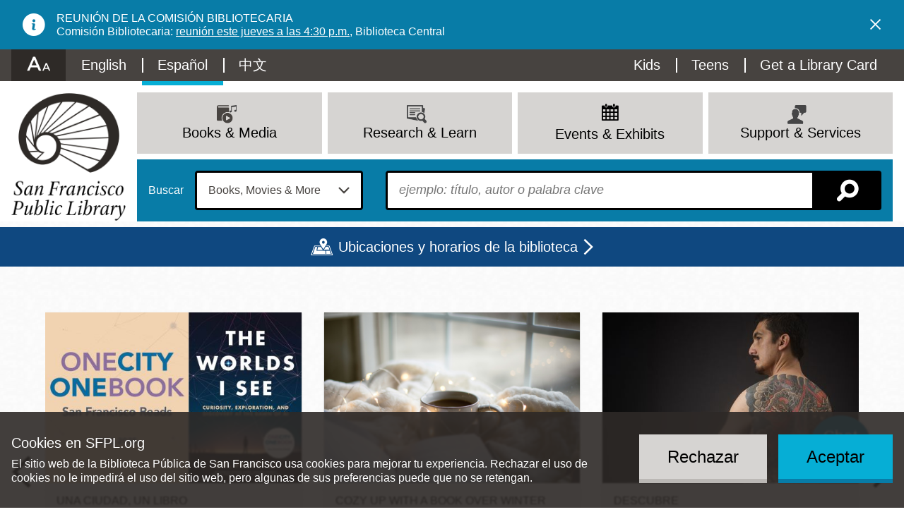

--- FILE ---
content_type: text/html; charset=UTF-8
request_url: https://sfpl.org/es?pg=1033712201
body_size: 30588
content:
<!DOCTYPE html>
<html lang="es" dir="ltr" prefix="content: http://purl.org/rss/1.0/modules/content/  dc: http://purl.org/dc/terms/  foaf: http://xmlns.com/foaf/0.1/  og: http://ogp.me/ns#  rdfs: http://www.w3.org/2000/01/rdf-schema#  schema: http://schema.org/  sioc: http://rdfs.org/sioc/ns#  sioct: http://rdfs.org/sioc/types#  skos: http://www.w3.org/2004/02/skos/core#  xsd: http://www.w3.org/2001/XMLSchema# ">
  <head>
    <meta charset="utf-8" />
<link rel="shortlink" href="https://sfpl.org/es" />
<link rel="canonical" href="https://sfpl.org/es" />
<link rel="icon" href="/themes/custom/sfpl_2019/dist/images/favicon.png" />
<link rel="apple-touch-icon" sizes="180x180" href="/themes/custom/sfpl_2019/dist/images/apple-touch-icon.png" />
<meta name="google-site-verification" content="I1toQJgYu3VtCjXKBCuoggrEqlhoWFOuKg96gvxOR5I" />
<meta name="Generator" content="Drupal 10 (https://www.drupal.org)" />
<meta name="MobileOptimized" content="width" />
<meta name="HandheldFriendly" content="true" />
<meta name="viewport" content="width=device-width, initial-scale=1.0" />
<style>
.icon-wrapper--3889 {
  background-image: url(https://sfpl.org/sites/default/files/2020-11/14_Read_blue1.svg);
}

.menu-item a:hover .icon-wrapper--3889 {
  background-image: url(https://sfpl.org/sites/default/files/2020-11/14_Read_blue2.svg);
}
</style>
<style>
.icon-wrapper--3332 {
  background-image: url(https://sfpl.org/sites/default/files/2020-08/02_events_blue1.svg);
}

.menu-item a:hover .icon-wrapper--3332 {
  background-image: url(https://sfpl.org/sites/default/files/2020-08/02_events_blue1.svg);
}
</style>
<style>
.icon-wrapper--3328 {
  background-image: url(https://sfpl.org/sites/default/files/2020-08/21_Articles_Database_blue1.svg);
}

.menu-item a:hover .icon-wrapper--3328 {
  background-image: url(https://sfpl.org/sites/default/files/2020-08/21_Articles_Database_blue2.svg);
}
</style>
<style>
.icon-wrapper--3334 {
  background-image: url(https://sfpl.org/sites/default/files/2020-08/29_MeetingRoom_blue1.svg);
}

.menu-item a:hover .icon-wrapper--3334 {
  background-image: url(https://sfpl.org/sites/default/files/2020-08/29_MeetingRoom_blue2.svg);
}
</style>
<style>
.icon-wrapper--3351 {
  background-image: url(https://sfpl.org/sites/default/files/2020-08/26_FAQs_blue1.svg);
}

.menu-item a:hover .icon-wrapper--3351 {
  background-image: url(https://sfpl.org/sites/default/files/2020-08/26_FAQs_blue2.svg);
}
</style>
<style>
.icon-wrapper--6669 {
  background-image: url(https://sfpl.org/sites/default/files/2022-02/04_discover_go_blue1.svg);
}

.menu-item a:hover .icon-wrapper--6669 {
  background-image: url(https://sfpl.org/sites/default/files/2022-02/04_discover_go_blue2.svg);
}
</style>
<style>
.icon-wrapper--5945 {
  background-image: url(https://sfpl.org/sites/default/files/2021-11/06_renew_items_blue1.svg);
}

.menu-item a:hover .icon-wrapper--5945 {
  background-image: url(https://sfpl.org/sites/default/files/2021-11/06_renew_items_blue2.svg);
}
</style>
<style>
.icon-wrapper--3350 {
  background-image: url(https://sfpl.org/sites/default/files/2020-08/24_Disability_Access_keys1.svg);
}

.menu-item a:hover .icon-wrapper--3350 {
  background-image: url(https://sfpl.org/sites/default/files/2020-08/24_Disability_Access_keys2.svg);
}
</style>
<style>
.icon-wrapper--1886 {
  background-image: url(https://sfpl.org/sites/default/files/2020-01/03_support_services.png);
}

.menu-item a:hover .icon-wrapper--1886 {
  background-image: url(https://sfpl.org/sites/default/files/2020-01/03_support_services.png);
}
</style>
<style>
.icon-wrapper--3365 {
  background-image: url(https://sfpl.org/sites/default/files/2020-08/46_Events_blue1.svg);
}

.menu-item a:hover .icon-wrapper--3365 {
  background-image: url(https://sfpl.org/sites/default/files/2020-08/46_Events_blue2.svg);
}
</style>
<style>
.icon-wrapper--3333 {
  background-image: url(https://sfpl.org/sites/default/files/2020-08/22_Exhibtions_blue1.svg);
}

.menu-item a:hover .icon-wrapper--3333 {
  background-image: url(https://sfpl.org/sites/default/files/2020-08/22_Exhibtions_blue2.svg);
}
</style>
<style>
.icon-wrapper--3331 {
  background-image: url(https://sfpl.org/sites/default/files/2020-08/40_JobsCareers_blue1.svg);
}

.menu-item a:hover .icon-wrapper--3331 {
  background-image: url(https://sfpl.org/sites/default/files/2020-08/40_JobsCareers_blue2.svg);
}
</style>
<style>
.icon-wrapper--3354 {
  background-image: url(https://sfpl.org/sites/default/files/2020-08/03_support_services_blue1.svg);
}

.menu-item a:hover .icon-wrapper--3354 {
  background-image: url(https://sfpl.org/sites/default/files/2020-08/03_support_services_blue2.svg);
}
</style>
<style>
.icon-wrapper--3330 {
  background-image: url(https://sfpl.org/sites/default/files/2020-08/11_eNews_Mags_blue1.svg);
}

.menu-item a:hover .icon-wrapper--3330 {
  background-image: url(https://sfpl.org/sites/default/files/2020-08/11_eNews_Mags_blue2.svg);
}
</style>
<style>
.icon-wrapper--3329 {
  background-image: url(https://sfpl.org/sites/default/files/2020-08/10_eLearning_blue1.svg);
}

.menu-item a:hover .icon-wrapper--3329 {
  background-image: url(https://sfpl.org/sites/default/files/2020-08/10_eLearning_blue2-01.svg);
}
</style>
<style>
.icon-wrapper--2188 {
  background-image: url(https://sfpl.org/sites/default/files/2020-02/20_ResearchLearn.png);
}

.menu-item a:hover .icon-wrapper--2188 {
  background-image: url(https://sfpl.org/sites/default/files/2020-02/20_ResearchLearn.png);
}
</style>
<style>
.icon-wrapper--3327 {
  background-image: url(https://sfpl.org/sites/default/files/2020-08/44_BookSuggestion_blue1.svg);
}

.menu-item a:hover .icon-wrapper--3327 {
  background-image: url(https://sfpl.org/sites/default/files/2020-08/44_BookSuggestion_blue2.svg);
}
</style>
<style>
.icon-wrapper--3335 {
  background-image: url(https://sfpl.org/sites/default/files/2020-08/book-movies-more_blue1.svg);
}

.menu-item a:hover .icon-wrapper--3335 {
  background-image: url(https://sfpl.org/sites/default/files/2020-08/book-movies-more_blue2.svg);
}
</style>
<style>
.icon-wrapper--3363 {
  background-image: url(https://sfpl.org/sites/default/files/2020-08/08_eCollections2_blue1.svg);
}

.menu-item a:hover .icon-wrapper--3363 {
  background-image: url(https://sfpl.org/sites/default/files/2020-08/08_eCollections2_blue2.svg);
}
</style>
<style>
.icon-wrapper--3324 {
  background-image: url(https://sfpl.org/sites/default/files/2020-08/16_ReadThis_blue1.svg);
}

.menu-item a:hover .icon-wrapper--3324 {
  background-image: url(https://sfpl.org/sites/default/files/2020-08/16_ReadThis_blue2.svg);
}
</style>
<style>
.icon-wrapper--3323 {
  background-image: url(https://sfpl.org/sites/default/files/2020-08/15_NewTitles_blue1.svg);
}

.menu-item a:hover .icon-wrapper--3323 {
  background-image: url(https://sfpl.org/sites/default/files/2020-08/15_NewTitles_blue2.svg);
}
</style>
<style>
.icon-wrapper--3322 {
  background-image: url(https://sfpl.org/sites/default/files/2020-08/17_OCOB_blue1.svg);
}

.menu-item a:hover .icon-wrapper--3322 {
  background-image: url(https://sfpl.org/sites/default/files/2020-08/17_OCOB_blue2.svg);
}
</style>
<style>
.icon-wrapper--3321 {
  background-image: url(https://sfpl.org/sites/default/files/2020-08/07_catalog_blue1_0.svg);
}

.menu-item a:hover .icon-wrapper--3321 {
  background-image: url(https://sfpl.org/sites/default/files/2020-08/07_catalog_blue2.svg);
}
</style>
<style>
.icon-wrapper--2187 {
  background-image: url(https://sfpl.org/sites/default/files/2020-02/01_books_media.png);
}

.menu-item a:hover .icon-wrapper--2187 {
  background-image: url(https://sfpl.org/sites/default/files/2020-02/01_books_media.png);
}
</style>
<meta name="robots" content="unavailable_after: Thursday, 18-Dec-25 20:30:00 PST" />
<link rel="alternate" hreflang="en" href="https://sfpl.org/" />
<link rel="alternate" hreflang="es" href="https://sfpl.org/es" />
<link rel="alternate" hreflang="zh-hant" href="https://sfpl.org/zh-hant" />

    <title>Biblioteca Pública de San Francisco | Inicio | San Francisco Public Library</title>
    <link rel="stylesheet" media="all" href="/sites/default/files/css/css_bJqvW6DwVRL1SyOtu6vPSnLP67zJxTKVWACwn2Qup-k.css?delta=0&amp;language=es&amp;theme=sfpl_2019&amp;include=[base64]" />
<link rel="stylesheet" media="all" href="/sites/default/files/css/css_UWhEfv9PxJ379fjKhbCF69YfXXDSG8b3jGzHulBjs4w.css?delta=1&amp;language=es&amp;theme=sfpl_2019&amp;include=[base64]" />
<link rel="stylesheet" media="all" href="//cloud.typography.com/6479616/6933392/css/fonts.css" />
<link rel="stylesheet" media="all" href="/es/styleswitcher/css/sfpl_2019?t792h9" id="styleswitcher-css" />

    <script type="application/json" data-drupal-selector="drupal-settings-json">{"path":{"baseUrl":"\/","pathPrefix":"es\/","currentPath":"node\/1","currentPathIsAdmin":false,"isFront":true,"currentLanguage":"es","currentQuery":{"pg":"1033712201"}},"pluralDelimiter":"\u0003","text_resize":{"text_resize_scope":"html","text_resize_minimum":9,"text_resize_maximum":99,"text_resize_line_height_allow":false,"text_resize_line_height_min":null,"text_resize_line_height_max":null},"suppressDeprecationErrors":true,"ajaxPageState":{"libraries":"[base64]","theme":"sfpl_2019","theme_token":null},"ajaxTrustedUrl":{"form_action_p_pvdeGsVG5zNF_XLGPTvYSKCf43t8qZYSwcfZl2uzM":true},"gtag":{"tagId":"","consentMode":false,"otherIds":[],"events":[],"additionalConfigInfo":[]},"gtm":{"tagId":null,"settings":{"data_layer":"dataLayer","include_environment":false},"tagIds":["GTM-WDGJ2PW"]},"eu_cookie_compliance":{"cookie_policy_version":"1.0.0","popup_enabled":true,"popup_agreed_enabled":false,"popup_hide_agreed":false,"popup_clicking_confirmation":false,"popup_scrolling_confirmation":false,"popup_html_info":"\u003Cdiv role=\u0022alertdialog\u0022 aria-labelledby=\u0022popup-text\u0022  class=\u0022eu-cookie-compliance-banner eu-cookie-compliance-banner-info eu-cookie-compliance-banner--opt-in\u0022\u003E\n  \u003Cdiv class=\u0022popup-content info eu-cookie-compliance-content\u0022\u003E\n        \u003Cdiv id=\u0022popup-text\u0022 class=\u0022eu-cookie-compliance-message\u0022\u003E\n      \u003Ch2\u003ECookies en SFPL.org\u003C\/h2\u003E\n\u003Cp\u003EEl sitio web de la Biblioteca P\u00fablica de San Francisco usa cookies para mejorar tu experiencia. Rechazar el uso de cookies no le impedir\u00e1 el uso del sitio web, pero algunas de sus preferencias puede que no se retengan.\u003C\/p\u003E\n\n          \u003C\/div\u003E\n\n    \n    \u003Cdiv id=\u0022popup-buttons\u0022 class=\u0022eu-cookie-compliance-buttons\u0022\u003E\n            \u003Cbutton type=\u0022button\u0022 class=\u0022agree-button eu-cookie-compliance-secondary-button\u0022\u003EAceptar\u003C\/button\u003E\n              \u003Cbutton type=\u0022button\u0022 class=\u0022decline-button eu-cookie-compliance-default-button\u0022\u003ERechazar\u003C\/button\u003E\n          \u003C\/div\u003E\n  \u003C\/div\u003E\n\u003C\/div\u003E","use_mobile_message":false,"mobile_popup_html_info":"\u003Cdiv role=\u0022alertdialog\u0022 aria-labelledby=\u0022popup-text\u0022  class=\u0022eu-cookie-compliance-banner eu-cookie-compliance-banner-info eu-cookie-compliance-banner--opt-in\u0022\u003E\n  \u003Cdiv class=\u0022popup-content info eu-cookie-compliance-content\u0022\u003E\n        \u003Cdiv id=\u0022popup-text\u0022 class=\u0022eu-cookie-compliance-message\u0022\u003E\n      \n          \u003C\/div\u003E\n\n    \n    \u003Cdiv id=\u0022popup-buttons\u0022 class=\u0022eu-cookie-compliance-buttons\u0022\u003E\n            \u003Cbutton type=\u0022button\u0022 class=\u0022agree-button eu-cookie-compliance-secondary-button\u0022\u003EAceptar\u003C\/button\u003E\n              \u003Cbutton type=\u0022button\u0022 class=\u0022decline-button eu-cookie-compliance-default-button\u0022\u003ERechazar\u003C\/button\u003E\n          \u003C\/div\u003E\n  \u003C\/div\u003E\n\u003C\/div\u003E","mobile_breakpoint":768,"popup_html_agreed":false,"popup_use_bare_css":true,"popup_height":"auto","popup_width":"100%","popup_delay":1000,"popup_link":"\/es","popup_link_new_window":true,"popup_position":false,"fixed_top_position":true,"popup_language":"es","store_consent":true,"better_support_for_screen_readers":true,"cookie_name":"","reload_page":false,"domain":"","domain_all_sites":false,"popup_eu_only":false,"popup_eu_only_js":false,"cookie_lifetime":100,"cookie_session":0,"set_cookie_session_zero_on_disagree":0,"disagree_do_not_show_popup":false,"method":"opt_in","automatic_cookies_removal":false,"allowed_cookies":"","withdraw_markup":"\u003Cbutton type=\u0022button\u0022 class=\u0022eu-cookie-withdraw-tab\u0022\u003E\u003C\/button\u003E\n\u003Cdiv aria-labelledby=\u0022popup-text\u0022 class=\u0022eu-cookie-withdraw-banner\u0022\u003E\n  \u003Cdiv class=\u0022popup-content info eu-cookie-compliance-content\u0022\u003E\n    \u003Cdiv id=\u0022popup-text\u0022 class=\u0022eu-cookie-compliance-message\u0022 role=\u0022document\u0022\u003E\n      \u003Ch2\u003EWe use cookies on this site to enhance your user experience\u003C\/h2\u003E\n\u003Cp\u003EYou have given your consent for us to set cookies.\u003C\/p\u003E\n\n    \u003C\/div\u003E\n    \u003Cdiv id=\u0022popup-buttons\u0022 class=\u0022eu-cookie-compliance-buttons\u0022\u003E\n      \u003Cbutton type=\u0022button\u0022 class=\u0022eu-cookie-withdraw-button \u0022\u003EWithdraw consent\u003C\/button\u003E\n    \u003C\/div\u003E\n  \u003C\/div\u003E\n\u003C\/div\u003E","withdraw_enabled":false,"reload_options":null,"reload_routes_list":"","withdraw_button_on_info_popup":false,"cookie_categories":[],"cookie_categories_details":[],"enable_save_preferences_button":true,"cookie_value_disagreed":"0","cookie_value_agreed_show_thank_you":"1","cookie_value_agreed":"2","containing_element":"body","settings_tab_enabled":false,"olivero_primary_button_classes":"","olivero_secondary_button_classes":"","close_button_action":"close_banner","open_by_default":true,"modules_allow_popup":true,"hide_the_banner":false,"geoip_match":true,"unverified_scripts":[]},"views":{"ajax_path":"\/es\/views\/ajax","ajaxViews":{"views_dom_id:5dfa664844c4a639b5d0c760670cd0cf3619814d77a764a189e9bd0e0ba82e42":{"view_name":"events","view_display_id":"upcoming_events_carousel","view_args":"","view_path":"\/node\/1","view_base_path":"exhibits","view_dom_id":"5dfa664844c4a639b5d0c760670cd0cf3619814d77a764a189e9bd0e0ba82e42","pager_element":0},"views_dom_id:0a90f6efe190b5fce81f4d73602874ab0ddc006c36302a5c446fb7dc2264b5ed":{"view_name":"locations","view_display_id":"locations_map","view_args":"","view_path":"\/node\/101474","view_base_path":"locations","view_dom_id":"0a90f6efe190b5fce81f4d73602874ab0ddc006c36302a5c446fb7dc2264b5ed","pager_element":0}}},"geolocation":{"maps":{"0a90f6efe190b5fce81f4d73602874ab0ddc006c36302a5c446fb7dc2264b5ed":{"map_center":{"fit_bounds":{"map_center_id":"fit_bounds","option_id":"fit_bounds","settings":{"min_zoom":null,"reset_zoom":false},"weight":1}},"settings":{"google_map_settings":{"map_features":{"marker_infowindow":{"enabled":true,"weight":0,"settings":{"info_auto_display":false,"disable_auto_pan":true,"info_window_solitary":true,"max_width":null}},"control_locate":{"enabled":false,"weight":0,"settings":{"position":"TOP_LEFT"}},"control_zoom":{"enabled":true,"weight":0,"settings":{"position":"RIGHT_CENTER","behavior":"default","style":"LARGE"}},"control_maptype":{"enabled":true,"weight":0,"settings":{"position":"RIGHT_BOTTOM","behavior":"default","style":"DEFAULT"}},"marker_icon":{"weight":0,"settings":{"marker_icon_path":"\/themes\/custom\/sfpl_2019\/dist\/images\/map-marker.png","anchor":{"x":0,"y":0},"origin":{"x":0,"y":0},"label_origin":{"x":0,"y":0},"size":{"width":null,"height":null},"scaled_size":{"width":null,"height":null}},"enabled":true},"control_rotate":{"weight":0,"settings":{"position":"RIGHT_CENTER","behavior":"default"},"enabled":false},"control_streetview":{"weight":0,"settings":{"position":"RIGHT_CENTER","behavior":"default"},"enabled":true},"map_restriction":{"weight":0,"settings":{"north":"","south":"","east":"","west":"","strict":true},"enabled":false},"map_type_style":{"weight":0,"settings":{"style":"[]"},"enabled":false},"marker_clusterer":{"weight":0,"settings":{"image_path":"","styles":"","max_zoom":15,"minimum_cluster_size":2,"zoom_on_click":true,"average_center":false,"grid_size":60},"enabled":false},"marker_infobubble":{"weight":0,"settings":{"close_other":1,"close_button":0,"close_button_src":"","shadow_style":0,"padding":10,"border_radius":8,"border_width":2,"border_color":"#039be5","background_color":"#fff","min_width":null,"max_width":550,"min_height":null,"max_height":null,"arrow_style":2,"arrow_position":30,"arrow_size":10},"enabled":false},"marker_label":{"weight":0,"settings":{"color":"","font_family":"","font_size":"","font_weight":""},"enabled":false},"marker_opacity":{"weight":0,"settings":{"opacity":1},"enabled":false},"geolocation_marker_scroll_to_id":{"weight":0,"settings":{"scroll_target_id":""},"enabled":false},"marker_zoom_to_animate":{"weight":0,"settings":{"marker_zoom_anchor_id":""},"enabled":false},"spiderfying":{"weight":0,"settings":{"spiderfiable_marker_path":"\/modules\/contrib\/geolocation\/modules\/geolocation_google_maps\/images\/marker-plus.svg","markersWontMove":true,"markersWontHide":false,"keepSpiderfied":true,"ignoreMapClick":false,"nearbyDistance":20,"circleSpiralSwitchover":9,"circleFootSeparation":23,"spiralFootSeparation":26,"spiralLengthStart":11,"spiralLengthFactor":4,"legWeight":1.5},"enabled":false},"google_maps_layer_traffic":{"weight":0,"enabled":false},"control_recenter":{"weight":0,"settings":{"position":"TOP_LEFT"},"enabled":false},"context_popup":{"weight":0,"settings":{"content":{"value":"","format":"basic_html"}},"enabled":false},"google_maps_layer_bicycling":{"weight":0,"enabled":false},"client_location_indicator":{"weight":0,"enabled":false},"drawing":{"weight":0,"settings":{"polyline":false,"strokeColor":"#FF0000","strokeOpacity":"0.8","strokeWeight":"2","geodesic":false,"polygon":false,"fillColor":"#FF0000","fillOpacity":"0.35"},"enabled":false},"control_loading_indicator":{"weight":0,"settings":{"position":"TOP_LEFT","loading_label":"Loading"},"enabled":false},"geolocation_google_maps_control_directions":{"weight":0,"settings":{"position":"RIGHT_CENTER","behavior":"default","origin_source":"exposed","origin_static_value":"","destination_source":"exposed","destination_static_value":"","travel_mode":"exposed","directions_container":"below","directions_container_custom_id":""},"enabled":false},"map_disable_tilt":{"weight":0,"enabled":false},"map_disable_poi":{"weight":0,"enabled":false},"map_disable_user_interaction":{"weight":0,"enabled":false},"geolocation_shapes":{"weight":0,"settings":{"remove_markers":false,"polyline":true,"polyline_title":"","strokeColor":"#FF0000","strokeOpacity":0.8,"strokeWidth":"2","polygon":false,"polygon_title":"","fillColor":"#FF0000","fillOpacity":0.35},"enabled":false},"control_fullscreen":{"weight":0,"settings":{"position":"RIGHT_CENTER","behavior":"default"},"enabled":false},"control_geocoder":{"weight":0,"settings":{"position":"TOP_LEFT","geocoder":"google_geocoding_api","settings":{"label":"Address","description":"Enter an address to be localized.","autocomplete_min_length":1,"component_restrictions":{"route":"","country":"","administrative_area":"","locality":"","postal_code":""},"boundary_restriction":{"south":"","west":"","north":"","east":""},"region":""}},"enabled":false},"google_maps_layer_transit":{"weight":0,"enabled":false}},"type":"ROADMAP","zoom":10,"height":"400px","width":"100%","minZoom":8,"maxZoom":20,"gestureHandling":"auto"}},"marker_infowindow":{"enable":true,"infoAutoDisplay":false,"disableAutoPan":true,"infoWindowSolitary":true,"maxWidth":null},"control_zoom":{"enable":true,"position":"RIGHT_CENTER","behavior":"default","style":"LARGE"},"control_maptype":{"enable":true,"position":"RIGHT_BOTTOM","behavior":"default","style":"DEFAULT"},"marker_icon":{"enable":true,"anchor":{"x":0,"y":0},"size":{"width":null,"height":null},"scaledSize":{"width":null,"height":null},"labelOrigin":{"x":0,"y":0},"origin":{"x":0,"y":0},"markerIconPath":"\/themes\/custom\/sfpl_2019\/dist\/images\/map-marker.png"},"control_streetview":{"enable":true,"position":"RIGHT_CENTER","behavior":"default"}}}},"styleSwitcher":{"styles":{"custom\/dark":{"name":"custom\/dark","label":"Dark","path":"https:\/\/sfpl.org\/themes\/custom\/sfpl_2019\/dist\/css\/styles--dark.css","is_default":false,"status":true,"weight":0,"_i":0,"theme":"sfpl_2019"},"custom\/light":{"name":"custom\/light","label":"Light","path":"https:\/\/sfpl.org\/themes\/custom\/sfpl_2019\/dist\/css\/styles--light.css","is_default":false,"status":true,"weight":0,"_i":1,"theme":"sfpl_2019"},"custom\/high":{"name":"custom\/high","label":"High","path":"https:\/\/sfpl.org\/themes\/custom\/sfpl_2019\/dist\/css\/styles--high.css","is_default":false,"status":true,"weight":0,"_i":2,"theme":"sfpl_2019"},"custom\/default":{"name":"custom\/default","label":"Reset to Default","path":"https:\/\/sfpl.org\/es\/styleswitcher\/css\/sfpl_2019","is_default":false,"status":true,"weight":0,"_i":3,"theme":"sfpl_2019"}},"default":"custom\/default","enableOverlay":true,"cookieExpire":31536000,"theme":"sfpl_2019"},"user":{"uid":0,"permissionsHash":"2c78517ea1294425e58451efcb439548620f7a343d013d948a501831a9cf93dc"}}</script>
<script src="/sites/default/files/js/js_lR1EbPRELrKi-8Tvaqs0gUEqKHkV4rAE5to9HT2XdgU.js?scope=header&amp;delta=0&amp;language=es&amp;theme=sfpl_2019&amp;include=[base64]"></script>
<script src="/modules/contrib/google_tag/js/gtag.js?t792h9"></script>
<script src="/modules/contrib/google_tag/js/gtm.js?t792h9"></script>

  </head>
  <body class="page--front page--no-sidebar">
        <a href="#main-content" class="visually-hidden focusable">
      Pasar al contenido principal
    </a>
    <noscript><iframe src="https://www.googletagmanager.com/ns.html?id=GTM-WDGJ2PW"
                  height="0" width="0" style="display:none;visibility:hidden"></iframe></noscript>

      <div class="dialog-off-canvas-main-canvas" data-off-canvas-main-canvas>
    <div class="layout-container">

      <noscript>
      <style>
        .sitewide-banner .alert {
          display: flex;
          opacity: 1;
        }
      </style>
    </noscript>
      <div class="sitewide-banner">
    <div class="views-element-container block sitewide-banner__views-alerts-1 block--views" id="block-views-block-alerts-block-1">
  
    
      <div class="block__content">
      <div><div class="view view-alerts view-id-alerts block-1 js-view-dom-id-29c161cd342fdec6d1bfd025b9640ac2c43b0e5d87d8576db1ee671e85d3688a">
  
    

      
  
          </div>
</div>

    </div>
  </div>
<div class="views-element-container block sitewide-banner__views-alerts-page-specific-block block--views" id="block-views-block-alerts-page-specific-block">
  
    
      <div class="block__content">
      <div><div class="view view-alerts view-id-alerts page-specific-block js-view-dom-id-6c3637a21c5e7d41bfdffd2fecbc29d1b7a700f31a3ae0fc30f04cc8cbdfa4a5">
  
    

      
      <div class="view-content">
          <div class="views-row"><div about="/es/node/2365" class="alert alert--info alert--full" id="alert-2365">
  <div class="alert__content">
    <div class="alert__icon"></div>
    <div class="alert__message">
      
      <h2 class="alert__title">Reunión de la comisión bibliotecaria</h2>
      
      
            <div class="field field--name-body field__item"><p>Comisión Bibliotecaria:&nbsp;<a href="/library-commission-meeting">reunión este jueves a las 4:30 p.m.</a>,&nbsp;Biblioteca Central</p></div>
      
    </div>
    <a role="button" class="alert__close" href="#">Dismiss alert</a>
  </div>
</div>
</div>

    </div>
  
          </div>
</div>

    </div>
  </div>

  </div>

  
  <header role="banner" class="wrapper--headers">
    <div class="header--mobile">
      <div class="header--mobile__toggle--menu">
        <a class="icon" id="menu-toggle" aria-controls="block-sfpl-main-menu utility-links" href="#block-sfpl-main-menu" title="Menú"></a>
      </div>
      <div class="header--mobile__toggle--search">
        <a class="search-toggle icon icon-map-search" href="/es/search-page" title="Buscar"></a>
      </div>
    </div>
    <div class="wrapper--header">
      <div id="utility-links" class="wrapper--preheader">
          <div class="preheader">
    <div id="block-sfplaccessibility" class="block preheader__sfplaccessibility block--sfpl-accessibility">
  
    
      <div class="block__content">
      <a class="accessibility__toggle" href="#accessibility__dropdown"><h2 class="accessibility__title">Accessibility Options</h2></a><div id="accessibility__dropdown" class="accessibility__dropdown item-list"><ul><li class="accessibility__category-title"><h3>Contrast Options</h3></li><li><a href="/es/styleswitcher/switch/sfpl_2019/custom/dark?destination=/es/biblioteca-publica-de-san-francisco-inicio%3Fpg%3D1033712201" class="style-switcher custom-style style-dark" data-rel="custom/dark" rel="nofollow">Dark</a></li><li><a href="/es/styleswitcher/switch/sfpl_2019/custom/light?destination=/es/biblioteca-publica-de-san-francisco-inicio%3Fpg%3D1033712201" class="style-switcher custom-style style-light" data-rel="custom/light" rel="nofollow">Light</a></li><li><a href="/es/styleswitcher/switch/sfpl_2019/custom/high?destination=/es/biblioteca-publica-de-san-francisco-inicio%3Fpg%3D1033712201" class="style-switcher custom-style style-high" data-rel="custom/high" rel="nofollow">High</a></li><li><a href="/es/styleswitcher/switch/sfpl_2019/custom/default?destination=/es/biblioteca-publica-de-san-francisco-inicio%3Fpg%3D1033712201" class="style-switcher custom-style style-default" data-rel="custom/default" rel="nofollow">Reset to Default</a></li><li class="accessibility__category-title"><h3>Text Options</h3></li><li><a href="" class="accessibility__button--increase accessibility__button changer" id="text_resize_increase"><sup>+</sup>A</a></li><li><a href="" class="accessibility__button--decrease accessibility__button changer" id="text_resize_decrease"><sup>-</sup>A</a></li><li><a href="" class="accessibility__button--default changer" id="text_resize_reset">Reset to Default</a></li></ul></div>
    </div>
  </div>
<nav role="navigation" aria-labelledby="block-languageswitchercontent-menu" class="language-switcher-language-url block preheader__menu preheader__menu--languageswitchercontent menu--language-content" id="block-languageswitchercontent">
            
  <h2 class="visually-hidden block__title" id="block-languageswitchercontent-menu">Language switcher (Content)</h2>
  

        <div class="block__content">
      <ul class="links language-links"><li hreflang="en" data-drupal-link-query="{&quot;pg&quot;:&quot;1033712201&quot;}" data-drupal-link-system-path="&lt;front&gt;" class="en"><a href="/?pg=1033712201" class="language-link" hreflang="en" data-drupal-link-query="{&quot;pg&quot;:&quot;1033712201&quot;}" data-drupal-link-system-path="&lt;front&gt;">English</a></li><li hreflang="es" data-drupal-link-query="{&quot;pg&quot;:&quot;1033712201&quot;}" data-drupal-link-system-path="&lt;front&gt;" class="es is-active" aria-current="page"><a href="/es?pg=1033712201" class="language-link is-active" hreflang="es" data-drupal-link-query="{&quot;pg&quot;:&quot;1033712201&quot;}" data-drupal-link-system-path="&lt;front&gt;" aria-current="page">Español</a></li><li hreflang="zh-hant" data-drupal-link-query="{&quot;pg&quot;:&quot;1033712201&quot;}" data-drupal-link-system-path="&lt;front&gt;" class="zh-hant"><a href="/zh-hant?pg=1033712201" class="language-link" hreflang="zh-hant" data-drupal-link-query="{&quot;pg&quot;:&quot;1033712201&quot;}" data-drupal-link-system-path="&lt;front&gt;">中文</a></li></ul>
    </div>
  </nav>
<div id="block-sfplbibliocommonsloginblock" class="block preheader__sfplbibliocommonsloginblock block--sfpl-bibliocommons">
  
    
      <div class="block__content">
      
<div class="bc-widget bc-my-account-nav"></div>

    </div>
  </div>
<nav role="navigation" aria-labelledby="block-utilitymenu-menu" id="block-utilitymenu" class="block preheader__menu preheader__menu--utilitymenu menu--utility-menu">
            
  <h2 class="visually-hidden block__title" id="block-utilitymenu-menu">Utility Menu</h2>
  

        <div class="block__content">
      
              <ul class="menu">
              
      <li class="menu-item">
        <a href="/kids" class="menu-item--kids" data-drupal-link-system-path="node/2">Kids</a>
              </li>
          
      <li class="menu-item">
        <a href="/teens" class="menu-item--teens" data-drupal-link-system-path="node/93427">Teens</a>
              </li>
          
      <li class="menu-item">
        <a href="/welcome-new-cardholders" class="menu-item--card" data-drupal-link-system-path="node/68806">Get a Library Card</a>
              </li>
        </ul>
      


    </div>
  </nav>

  </div>

      </div>
    </div>
      <div class="header">
    <div id="block-sitebranding" class="header__logo block header__sitebranding block--system">
  
    
        <a href="/" title="Inicio" rel="home">
      <img class="logo logo--desktop" src="/themes/custom/sfpl_2019/dist/images/logo@2x.png" alt="Inicio" />
      <img class="logo logo--mobile" src="/themes/custom/sfpl_2019/dist/images/logo--horiz@2x.png" alt="Inicio" />
    </a>
      

</div>
<nav role="navigation" aria-labelledby="block-sfpl-main-menu-menu" id="block-sfpl-main-menu" class="block header__menu header__menu--sfpl-main-menu menu--main">
            
  <h2 class="visually-hidden block__title" id="block-sfpl-main-menu-menu">Main navigation</h2>
  

        <div class="block__content">
      <ul class="menu menu-level-0">
      
    <li class="menu-item menu-item--expanded menu-item--top">

                    <a href="/books-and-media" class="menu__title" data-drupal-link-system-path="node/4672">
<div class="icon-wrapper icon-wrapper--2187"><img src="https://sfpl.org/sites/default/files/2020-02/01_books_media.png" alt=""></div><span>Books &amp; Media</span>
</a>
      
                      <div class="menu_link_content menu-link-contentmain view-mode-default menu__dropdown menu__dropdown--0">
                <div class="menu__mainbar">
<ul class="menu menu-level-1">
      
    <li class="menu-item">

                    <a href="https://sfpl.bibliocommons.com/">
<div class="icon-wrapper icon-wrapper--3321"><img src="https://sfpl.org/sites/default/files/2020-08/07_catalog_blue1_0.svg" alt=""></div><span>Catalog</span>
</a>
      
                </li>
        
    <li class="menu-item">

                    <a href="https://sflib1.sfpl.org/search">
<div class="icon-wrapper icon-wrapper--3322"><img src="https://sfpl.org/sites/default/files/2020-08/17_OCOB_blue1.svg" alt=""></div><span>Classic Catalog</span>
</a>
      
                </li>
        
    <li class="menu-item">

                    <a href="https://sfpl.bibliocommons.com/explore/recent_arrivals">
<div class="icon-wrapper icon-wrapper--3323"><img src="https://sfpl.org/sites/default/files/2020-08/15_NewTitles_blue1.svg" alt=""></div><span>New Titles</span>
</a>
      
                </li>
        
    <li class="menu-item menu-item--collapsed">

                    <a href="/books-and-media/read" data-drupal-link-system-path="node/4037">
<div class="icon-wrapper icon-wrapper--3324"><img src="https://sfpl.org/sites/default/files/2020-08/16_ReadThis_blue1.svg" alt=""></div><span>Read This!</span>
</a>
      
                </li>
        
    <li class="menu-item">

                    <a href="/books-and-media/biblio-boutique" data-drupal-link-system-path="node/28714">
<div class="icon-wrapper icon-wrapper--3889"><img src="https://sfpl.org/sites/default/files/2020-11/14_Read_blue1.svg" alt=""></div><span>Biblio Boutique: 5 More to Read</span>
</a>
      
                </li>
        
    <li class="menu-item menu-item--collapsed">

                    <a href="/books-and-media/ebook-collections" data-drupal-link-system-path="node/2447">
<div class="icon-wrapper icon-wrapper--3363"><img src="https://sfpl.org/sites/default/files/2020-08/08_eCollections2_blue1.svg" alt=""></div><span>eBook Collections</span>
</a>
      
                </li>
        
    <li class="menu-item">

                    <a href="/research-learn/elibrary/bay-beats-movies-tv" data-drupal-link-system-path="node/2702">
<div class="icon-wrapper icon-wrapper--3335"><img src="https://sfpl.org/sites/default/files/2020-08/book-movies-more_blue1.svg" alt=""></div><span>Bay Beats, Movies &amp; TV</span>
</a>
      
                </li>
        
    <li class="menu-item">

                    <a href="/books-and-media/suggest-title" data-drupal-link-system-path="node/4615">
<div class="icon-wrapper icon-wrapper--3327"><img src="https://sfpl.org/sites/default/files/2020-08/44_BookSuggestion_blue1.svg" alt=""></div><span>Suggest a Title</span>
</a>
      
                </li>
        
    <li class="menu-item menu-item--collapsed">

                    <a href="/books-and-media" class="icon-double-angle-right" title="See all books, movies, and more" data-drupal-link-system-path="node/4672">See All</a>
      
                </li>
  </ul>
  </div>
<div class="menu__sidebar">
      <p><a class="btn btn--primary" href="https://sfpl.libanswers.com/faq/85266">Renew Items</a></p>
  </div>

      </div>

          </li>
        
    <li class="menu-item menu-item--expanded menu-item--top">

                    <a href="/research-learn" class="menu__title" data-drupal-link-system-path="node/5232">
<div class="icon-wrapper icon-wrapper--2188"><img src="https://sfpl.org/sites/default/files/2020-02/20_ResearchLearn.png" alt=""></div><span>Research &amp; Learn</span>
</a>
      
                      <div class="menu_link_content menu-link-contentmain view-mode-default menu__dropdown menu__dropdown--0">
                <div class="menu__mainbar">
<ul class="menu menu-level-1">
      
    <li class="menu-item menu-item--collapsed">

                    <a href="/articles-databases" data-drupal-link-system-path="articles-databases">
<div class="icon-wrapper icon-wrapper--3328"><img src="https://sfpl.org/sites/default/files/2020-08/21_Articles_Database_blue1.svg" alt=""></div><span>Articles &amp; Databases</span>
</a>
      
                </li>
        
    <li class="menu-item">

                    <a href="https://digitalsf.org/" class="icon-camera">SF Digital Collections</a>
      
                </li>
        
    <li class="menu-item">

                    <a href="/research-learn/elearning" data-drupal-link-system-path="node/4287">
<div class="icon-wrapper icon-wrapper--3329"><img src="https://sfpl.org/sites/default/files/2020-08/10_eLearning_blue1.svg" alt=""></div><span>eLearning</span>
</a>
      
                </li>
        
    <li class="menu-item">

                    <a href="/research-learn/elibrary/emagazines-enews" data-drupal-link-system-path="node/4158">
<div class="icon-wrapper icon-wrapper--3330"><img src="https://sfpl.org/sites/default/files/2020-08/11_eNews_Mags_blue1.svg" alt=""></div><span>eMagazines &amp; eNews</span>
</a>
      
                </li>
        
    <li class="menu-item">

                    <a href="/business-science-technology">
<div class="icon-wrapper icon-wrapper--3354"><img src="https://sfpl.org/sites/default/files/2020-08/03_support_services_blue1.svg" alt=""></div><span>Business and Finance Resources</span>
</a>
      
                </li>
        
    <li class="menu-item">

                    <a href="/jobresources">
<div class="icon-wrapper icon-wrapper--3331"><img src="https://sfpl.org/sites/default/files/2020-08/40_JobsCareers_blue1.svg" alt=""></div><span>Jobs and Careers Resources</span>
</a>
      
                </li>
        
    <li class="menu-item menu-item--collapsed">

                    <a href="/research-learn" class="icon-double-angle-right" title="See all of Research &amp; Learn" data-drupal-link-system-path="node/5232">See All</a>
      
                </li>
  </ul>
  </div>
<div class="menu__sidebar">
      <p><a class="btn btn--primary" href="https://pcbooking.sfpl.org/easybooking/">Reserve a Computer</a></p>
  </div>

      </div>

          </li>
        
    <li class="menu-item menu-item--expanded menu-item--top">

                    <a href="/events" class="icon-calendar menu__title" data-drupal-link-system-path="events">Events &amp; Exhibits</a>
      
                      <div class="menu_link_content menu-link-contentmain view-mode-default menu__dropdown menu__dropdown--0">
                <div class="menu__mainbar">
<ul class="menu menu-level-1">
      
    <li class="menu-item menu-item--collapsed">

                    <a href="/events" class="icon-calendar" data-drupal-link-system-path="events">Events</a>
      
                </li>
        
    <li class="menu-item menu-item--collapsed">

                    <a href="/exhibits" data-drupal-link-system-path="exhibits">
<div class="icon-wrapper icon-wrapper--3333"><img src="https://sfpl.org/sites/default/files/2020-08/22_Exhibtions_blue1.svg" alt=""></div><span>Exhibits</span>
</a>
      
                </li>
        
    <li class="menu-item">

                    <a href="/services/exhibits-programs" data-drupal-link-system-path="node/2634">
<div class="icon-wrapper icon-wrapper--3365"><img src="https://sfpl.org/sites/default/files/2020-08/46_Events_blue1.svg" alt=""></div><span>Propose an Event or Exhibit</span>
</a>
      
                </li>
        
    <li class="menu-item">

                    <a href="/sfpl-explorer-map" data-drupal-link-system-path="node/33399">
<div class="icon-wrapper icon-wrapper--3365"><img src="https://sfpl.org/sites/default/files/2020-08/46_Events_blue1.svg" alt=""></div><span>Featured: SFPL Explorer Map</span>
</a>
      
                </li>
        
    <li class="menu-item">

                    <a href="https://sfpl.org/books-and-media/read/same-page-cantoras">
<div class="icon-wrapper icon-wrapper--3365"><img src="https://sfpl.org/sites/default/files/2020-08/46_Events_blue1.svg" alt=""></div><span>On the Same Page: Cantoras</span>
</a>
      
                </li>
        
    <li class="menu-item">

                    <a href="https://sfpl.org/books-and-media/read/one-city-one-book-worlds-i-see">
<div class="icon-wrapper icon-wrapper--3365"><img src="https://sfpl.org/sites/default/files/2020-08/46_Events_blue1.svg" alt=""></div><span>One City One Book: The Worlds I See</span>
</a>
      
                </li>
  </ul>
  </div>

      </div>

          </li>
        
    <li class="menu-item menu-item--expanded menu-item--top">

                    <a href="/services" class="menu__title" data-drupal-link-system-path="node/2383">
<div class="icon-wrapper icon-wrapper--1886"><img src="https://sfpl.org/sites/default/files/2020-01/03_support_services.png" alt=""></div><span>Support &amp; Services</span>
</a>
      
                      <div class="menu_link_content menu-link-contentmain view-mode-default menu__dropdown menu__dropdown--0">
                <div class="menu__mainbar">
<ul class="menu menu-level-1">
      
    <li class="menu-item menu-item--collapsed">

                    <a href="/services/accessibility-services" data-drupal-link-system-path="node/2414">
<div class="icon-wrapper icon-wrapper--3350"><img src="https://sfpl.org/sites/default/files/2020-08/24_Disability_Access_keys1.svg" alt=""></div><span>Accessibility Services</span>
</a>
      
                </li>
        
    <li class="menu-item menu-item--collapsed">

                    <a href="/services/ask-librarian" class="icon-ask-librarian" data-drupal-link-system-path="node/2397">Ask a Librarian</a>
      
                </li>
        
    <li class="menu-item">

                    <a href="/services/community-redistribution-program" data-drupal-link-system-path="node/2424">
<div class="icon-wrapper icon-wrapper--5945"><img src="https://sfpl.org/sites/default/files/2021-11/06_renew_items_blue1.svg" alt=""></div><span>Community Redistribution Program</span>
</a>
      
                </li>
        
    <li class="menu-item">

                    <a href="https://sfpl.discoverandgo.net/">
<div class="icon-wrapper icon-wrapper--6669"><img src="https://sfpl.org/sites/default/files/2022-02/04_discover_go_blue1.svg" alt=""></div><span>Discover &amp; Go</span>
</a>
      
                </li>
        
    <li class="menu-item">

                    <a href="https://sfpl.libanswers.com/">
<div class="icon-wrapper icon-wrapper--3351"><img src="https://sfpl.org/sites/default/files/2020-08/26_FAQs_blue1.svg" alt=""></div><span>Frequently Asked Questions</span>
</a>
      
                </li>
        
    <li class="menu-item menu-item--collapsed">

                    <a href="/services/meeting-rooms" title="Local community groups and organizations reserve event space" data-drupal-link-system-path="node/2417">
<div class="icon-wrapper icon-wrapper--3334"><img src="https://sfpl.org/sites/default/files/2020-08/29_MeetingRoom_blue1.svg" alt=""></div><span>Meeting Rooms</span>
</a>
      
                </li>
        
    <li class="menu-item">

                    <a href="https://sfpl.libanswers.com/faq/341987" title="Public printing, copying, scanning, and faxing available San Francisco Public Library">
<div class="icon-wrapper icon-wrapper--3328"><img src="https://sfpl.org/sites/default/files/2020-08/21_Articles_Database_blue1.svg" alt=""></div><span>Printing, Etc., at the Library</span>
</a>
      
                </li>
        
    <li class="menu-item">

                    <a href="https://pcbooking.sfpl.org/easybooking/">
<div class="icon-wrapper icon-wrapper--3332"><img src="https://sfpl.org/sites/default/files/2020-08/02_events_blue1.svg" alt=""></div><span>Reserve Computers</span>
</a>
      
                </li>
        
    <li class="menu-item menu-item--collapsed">

                    <a href="/services/jail-and-reentry-services" data-drupal-link-system-path="node/29396">
<div class="icon-wrapper icon-wrapper--3889"><img src="https://sfpl.org/sites/default/files/2020-11/14_Read_blue1.svg" alt=""></div><span>Jail and Reentry Services (JARS)</span>
</a>
      
                </li>
        
    <li class="menu-item menu-item--collapsed">

                    <a href="/services" class="icon-double-angle-right" title="See all support and services" data-drupal-link-system-path="node/2383">See all</a>
      
                </li>
  </ul>
  </div>
<div class="menu__sidebar">
      <p><a class="btn btn--primary" href="https://libraryaware.com/941/Subscribers/Subscribe?optInPageId=338e8640-3c1d-4e14-a04c-658dd429d512">Sign Up For Our Newsletters</a></p>
  </div>

      </div>

          </li>
  </ul>

    </div>
  </nav>
<div class="sfpl-search-search-block-form block header__sfplsearchsearchform block--sfpl-search" data-drupal-selector="sfpl-search-search-block-form" id="block-sfplsearchsearchform">
  
    
      <div class="block__content">
      <form action="/es?pg=1033712201" method="post" id="sfpl-search-search-block-form" accept-charset="UTF-8">
  <div class="field-wrapper js-form-wrapper form-wrapper" data-drupal-selector="edit-fields" id="edit-fields"><div class="js-form-item form-item js-form-type-select form-item-type js-form-item-type">
      <label for="edit-type">Buscar</label>
        <select data-drupal-selector="edit-type" id="edit-type" name="type" class="form-select"><option value="books" selected="selected">Books, Movies & More</option><option value="articles_databases">Artículos/Bases de datos</option><option value="this_site">Sitio Web</option><option value="all">Todo(s)</option></select>
        </div>
<div class="form-item form-item-combined-fields js-form-wrapper form-wrapper" data-drupal-selector="edit-input-with-button" id="edit-input-with-button"><div class="js-form-item form-item js-form-type-search form-item-keys js-form-item-keys form-no-label">
      <label for="edit-keys" class="visually-hidden">To find?</label>
        <input title="ejemplo: título, autor o palabra clave" placeholder="ejemplo: título, autor o palabra clave" data-drupal-selector="edit-keys" type="search" id="edit-keys" name="keys" value="" size="15" maxlength="128" class="form-search" />

        </div>
<button data-drupal-selector="edit-submit" type="submit" id="edit-submit" name="op" value="Buscar" class="button js-form-submit form-submit">Buscar</button>
</div>
</div>
<input autocomplete="off" data-drupal-selector="form-r1ktniadva6cwtnmgz9v1w0mbwamvzptckmvgwncoeo" type="hidden" name="form_build_id" value="form-R1KTNIadVa6CWtNmgz9v1W0mbWaMVZptCKMvgWncOeo" />
<input data-drupal-selector="edit-sfpl-search-search-block-form" type="hidden" name="form_id" value="sfpl_search_search_block_form" />

</form>

    </div>
  </div>

  </div>

  </header>

  <div class="content-header">
    <div class="locations-dropdown">
      <a href="/es/locations">Ubicaciones y horarios de la biblioteca </a>
    </div>
      <div class="content-header">
    <div class="views-element-container block content-header__views-locations-table-1 block--views" id="block-views-block-locations-table-block-1">
  
    
      <div class="block__content">
      <div><div class="view view-locations-table view-id-locations_table block-1 js-view-dom-id-6bad78fa02feff4b8616f3a5c9be48a5d20ab8329b66b2f34b3712a24e2250eb">
  
    

      
      <div class="view-content">
          <div class="views-view-grid vertical cols-4 clearfix">
            <div class="views-col clearfix col-1" style="width: 25%;">
                  <div class="views-row row-1"><div class="views-field views-field-field-short-name"><div class="field-content"><a href="/es/locations/biblioteca-central" hreflang="es">Biblioteca Central</a></div></div><div class="views-field views-field-rendered-entity"><span class="field-content"><div about="/es/locations/biblioteca-central" id="taxonomy-term-31" class="taxonomy-term vocabulary-locations location location--overview overview">
  <header class="location__header">
    <div class="location__header-meta">
      <div class="location__name">
        
        <h3 class="location__title">
          <a href="/es/locations/biblioteca-central" rel="bookmark">
            <div class="field field--name-name field__item">Biblioteca Central</div>
      </a>
        </h3>
        
      </div>
    </div>
    <div class="location__address">
      
  <div class="field field--name-field-address">
    <div class="visually-hidden">Address</div>
              <div class="field__item"><p class="address" translate="no"><span class="address-line1">100 Larkin Street</span><br>
<span class="locality">San Francisco</span>, <span class="administrative-area">CA</span> <span class="postal-code">94102</span><br>
<span class="country">Estados Unidos</span></p></div>
          </div>

      <div class="location__phone">
  <div class="field field--name-field-telephone">
    <div class="visually-hidden">Contact Telephone</div>
              <div class="field__item"><a href="tel:415-557-4400">415-557-4400</a></div>
          </div>
</div>
      <div class="location__email"></div>
    </div>
  </header>

  <div class="office-hours">
                      <div class="office-hours__item office-hours__item--today">
      <span class="office-hours__item-label">Dom</span>
      <span class="office-hours__item-slots"   >
                  12 - 6
              </span>
      <span class="office-hours__item-comments"></span>
      <br />
    </div>
                      <div class="office-hours__item">
      <span class="office-hours__item-label">Lun</span>
      <span class="office-hours__item-slots"   >
                  9 - 6
              </span>
      <span class="office-hours__item-comments"></span>
      <br />
    </div>
                      <div class="office-hours__item">
      <span class="office-hours__item-label">Mar</span>
      <span class="office-hours__item-slots"   >
                  9 - 8
              </span>
      <span class="office-hours__item-comments"></span>
      <br />
    </div>
                      <div class="office-hours__item">
      <span class="office-hours__item-label">Mié</span>
      <span class="office-hours__item-slots"   >
                  9 - 8
              </span>
      <span class="office-hours__item-comments"></span>
      <br />
    </div>
                      <div class="office-hours__item">
      <span class="office-hours__item-label">Jue</span>
      <span class="office-hours__item-slots"   >
                  9 - 8
              </span>
      <span class="office-hours__item-comments"></span>
      <br />
    </div>
                      <div class="office-hours__item">
      <span class="office-hours__item-label">Vie</span>
      <span class="office-hours__item-slots"   >
                  12 - 6
              </span>
      <span class="office-hours__item-comments"></span>
      <br />
    </div>
                      <div class="office-hours__item">
      <span class="office-hours__item-label">Sáb</span>
      <span class="office-hours__item-slots"   >
                  10 - 6
              </span>
      <span class="office-hours__item-comments"></span>
      <br />
    </div>
    </div>


  <div class="location__visit-branch">
    <a class="btn btn--primary" href="/es/locations/biblioteca-central">Sucursal</a>
    <a class="btn btn--tertiary" href="/es/locations">Ver todas</a>
  </div>
</div>
</span></div></div>
                  <div class="views-row row-2"><div class="views-field views-field-field-short-name"><div class="field-content"><a href="/es/locations/anza" hreflang="es">Anza</a></div></div><div class="views-field views-field-rendered-entity"><span class="field-content"><div about="/es/locations/anza" id="taxonomy-term-41" class="taxonomy-term vocabulary-locations location location--overview overview">
  <header class="location__header">
    <div class="location__header-meta">
      <div class="location__name">
        
        <h3 class="location__title">
          <a href="/es/locations/anza" rel="bookmark">
            <div class="field field--name-name field__item">Anza</div>
      </a>
        </h3>
        
      </div>
    </div>
    <div class="location__address">
      
  <div class="field field--name-field-address">
    <div class="visually-hidden">Address</div>
              <div class="field__item"><p class="address" translate="no"><span class="address-line1">550 37th Avenue</span><br>
<span class="locality">San Francisco</span>, <span class="administrative-area">CA</span> <span class="postal-code">94121</span><br>
<span class="country">Estados Unidos</span></p></div>
          </div>

      <div class="location__phone">
  <div class="field field--name-field-telephone">
    <div class="visually-hidden">Contact Telephone</div>
              <div class="field__item"><a href="tel:415-355-5717">415-355-5717</a></div>
          </div>
</div>
      <div class="location__email"></div>
    </div>
  </header>

  <div class="office-hours">
                      <div class="office-hours__item office-hours__item--today">
      <span class="office-hours__item-label">Dom</span>
      <span class="office-hours__item-slots"   >
                  1 - 5
              </span>
      <span class="office-hours__item-comments"></span>
      <br />
    </div>
                      <div class="office-hours__item">
      <span class="office-hours__item-label">Lun</span>
      <span class="office-hours__item-slots"   >
                  10 - 6
              </span>
      <span class="office-hours__item-comments"></span>
      <br />
    </div>
                      <div class="office-hours__item">
      <span class="office-hours__item-label">Mar</span>
      <span class="office-hours__item-slots"   >
                  10 - 8
              </span>
      <span class="office-hours__item-comments"></span>
      <br />
    </div>
                      <div class="office-hours__item">
      <span class="office-hours__item-label">Mié</span>
      <span class="office-hours__item-slots"   >
                  1 - 8
              </span>
      <span class="office-hours__item-comments"></span>
      <br />
    </div>
                      <div class="office-hours__item">
      <span class="office-hours__item-label">Jue</span>
      <span class="office-hours__item-slots"   >
                  10 - 6
              </span>
      <span class="office-hours__item-comments"></span>
      <br />
    </div>
                      <div class="office-hours__item">
      <span class="office-hours__item-label">Vie</span>
      <span class="office-hours__item-slots"   >
                  1 - 6
              </span>
      <span class="office-hours__item-comments"></span>
      <br />
    </div>
                      <div class="office-hours__item">
      <span class="office-hours__item-label">Sáb</span>
      <span class="office-hours__item-slots"   >
                  10 - 6
              </span>
      <span class="office-hours__item-comments"></span>
      <br />
    </div>
    </div>


  <div class="location__visit-branch">
    <a class="btn btn--primary" href="/es/locations/anza">Sucursal</a>
    <a class="btn btn--tertiary" href="/es/locations">Ver todas</a>
  </div>
</div>
</span></div></div>
                  <div class="views-row row-3"><div class="views-field views-field-field-short-name"><div class="field-content"><a href="/es/locations/bayviewlinda-brooks-burton" hreflang="es">Bayview</a></div></div><div class="views-field views-field-rendered-entity"><span class="field-content"><div about="/es/locations/bayviewlinda-brooks-burton" id="taxonomy-term-38" class="taxonomy-term vocabulary-locations location location--overview overview">
  <header class="location__header">
    <div class="location__header-meta">
      <div class="location__name">
        
        <h3 class="location__title">
          <a href="/es/locations/bayviewlinda-brooks-burton" rel="bookmark">
            <div class="field field--name-field-short-name field__item">Bayview</div>
      </a>
        </h3>
        
      </div>
    </div>
    <div class="location__address">
      
  <div class="field field--name-field-address">
    <div class="visually-hidden">Address</div>
              <div class="field__item"><p class="address" translate="no"><span class="address-line1">5075 3rd Street</span><br>
<span class="locality">San Francisco</span>, <span class="administrative-area">CA</span> <span class="postal-code">94124</span><br>
<span class="country">Estados Unidos</span></p></div>
          </div>

      <div class="location__phone">
  <div class="field field--name-field-telephone">
    <div class="visually-hidden">Contact Telephone</div>
              <div class="field__item"><a href="tel:415-355-5757">415-355-5757</a></div>
          </div>
</div>
      <div class="location__email"></div>
    </div>
  </header>

  <div class="office-hours">
                      <div class="office-hours__item office-hours__item--today">
      <span class="office-hours__item-label">Dom</span>
      <span class="office-hours__item-slots"   >
                  1 - 5
              </span>
      <span class="office-hours__item-comments"></span>
      <br />
    </div>
                      <div class="office-hours__item">
      <span class="office-hours__item-label">Lun</span>
      <span class="office-hours__item-slots"   >
                  10 - 6
              </span>
      <span class="office-hours__item-comments"></span>
      <br />
    </div>
                      <div class="office-hours__item">
      <span class="office-hours__item-label">Mar</span>
      <span class="office-hours__item-slots"   >
                  10 - 8
              </span>
      <span class="office-hours__item-comments"></span>
      <br />
    </div>
                      <div class="office-hours__item">
      <span class="office-hours__item-label">Mié</span>
      <span class="office-hours__item-slots"   >
                  10 - 8
              </span>
      <span class="office-hours__item-comments"></span>
      <br />
    </div>
                      <div class="office-hours__item">
      <span class="office-hours__item-label">Jue</span>
      <span class="office-hours__item-slots"   >
                  10 - 8
              </span>
      <span class="office-hours__item-comments"></span>
      <br />
    </div>
                      <div class="office-hours__item">
      <span class="office-hours__item-label">Vie</span>
      <span class="office-hours__item-slots"   >
                  1 - 6
              </span>
      <span class="office-hours__item-comments"></span>
      <br />
    </div>
                      <div class="office-hours__item">
      <span class="office-hours__item-label">Sáb</span>
      <span class="office-hours__item-slots"   >
                  10 - 6
              </span>
      <span class="office-hours__item-comments"></span>
      <br />
    </div>
    </div>


  <div class="location__visit-branch">
    <a class="btn btn--primary" href="/es/locations/bayviewlinda-brooks-burton">Sucursal</a>
    <a class="btn btn--tertiary" href="/es/locations">Ver todas</a>
  </div>
</div>
</span></div></div>
                  <div class="views-row row-4"><div class="views-field views-field-field-short-name"><div class="field-content"><a href="/es/locations/bernal-heights" hreflang="es">Bernal Heights</a></div></div><div class="views-field views-field-rendered-entity"><span class="field-content"><div about="/es/locations/bernal-heights" id="taxonomy-term-53" class="taxonomy-term vocabulary-locations location location--overview overview">
  <header class="location__header">
    <div class="location__header-meta">
      <div class="location__name">
        
        <h3 class="location__title">
          <a href="/es/locations/bernal-heights" rel="bookmark">
            <div class="field field--name-name field__item">Bernal Heights</div>
      </a>
        </h3>
        
      </div>
    </div>
    <div class="location__address">
      
  <div class="field field--name-field-address">
    <div class="visually-hidden">Address</div>
              <div class="field__item"><p class="address" translate="no"><span class="address-line1">500 Cortland Avenue</span><br>
<span class="locality">San Francisco</span>, <span class="administrative-area">CA</span> <span class="postal-code">94110</span><br>
<span class="country">Estados Unidos</span></p></div>
          </div>

      <div class="location__phone">
  <div class="field field--name-field-telephone">
    <div class="visually-hidden">Contact Telephone</div>
              <div class="field__item"><a href="tel:415-355-2810">415-355-2810</a></div>
          </div>
</div>
      <div class="location__email"></div>
    </div>
  </header>

  <div class="office-hours">
                      <div class="office-hours__item office-hours__item--today">
      <span class="office-hours__item-label">Dom</span>
      <span class="office-hours__item-slots"   >
                  1 - 5
              </span>
      <span class="office-hours__item-comments"></span>
      <br />
    </div>
                      <div class="office-hours__item">
      <span class="office-hours__item-label">Lun</span>
      <span class="office-hours__item-slots"   >
                  10 - 6
              </span>
      <span class="office-hours__item-comments"></span>
      <br />
    </div>
                      <div class="office-hours__item">
      <span class="office-hours__item-label">Mar</span>
      <span class="office-hours__item-slots"   >
                  10 - 7
              </span>
      <span class="office-hours__item-comments"></span>
      <br />
    </div>
                      <div class="office-hours__item">
      <span class="office-hours__item-label">Mié</span>
      <span class="office-hours__item-slots"   >
                  12 - 8
              </span>
      <span class="office-hours__item-comments"></span>
      <br />
    </div>
                      <div class="office-hours__item">
      <span class="office-hours__item-label">Jue</span>
      <span class="office-hours__item-slots"   >
                  10 - 6
              </span>
      <span class="office-hours__item-comments"></span>
      <br />
    </div>
                      <div class="office-hours__item">
      <span class="office-hours__item-label">Vie</span>
      <span class="office-hours__item-slots"   >
                  1 - 6
              </span>
      <span class="office-hours__item-comments"></span>
      <br />
    </div>
                      <div class="office-hours__item">
      <span class="office-hours__item-label">Sáb</span>
      <span class="office-hours__item-slots"   >
                  10 - 6
              </span>
      <span class="office-hours__item-comments"></span>
      <br />
    </div>
    </div>


  <div class="location__visit-branch">
    <a class="btn btn--primary" href="/es/locations/bernal-heights">Sucursal</a>
    <a class="btn btn--tertiary" href="/es/locations">Ver todas</a>
  </div>
</div>
</span></div></div>
                  <div class="views-row row-5"><div class="views-field views-field-field-short-name"><div class="field-content"><a href="/es/taxonomy/term/43" hreflang="es">Chinatown</a></div></div><div class="views-field views-field-rendered-entity"><span class="field-content"><div about="/es/taxonomy/term/43" id="taxonomy-term-43" class="taxonomy-term vocabulary-locations location location--overview overview">
  <header class="location__header">
    <div class="location__header-meta">
      <div class="location__name">
        
        <h3 class="location__title">
          <a href="/es/taxonomy/term/43" rel="bookmark">
            <div class="field field--name-field-short-name field__item">Chinatown</div>
      </a>
        </h3>
        
      </div>
    </div>
    <div class="location__address">
      
  <div class="field field--name-field-address">
    <div class="visually-hidden">Address</div>
              <div class="field__item"><p class="address" translate="no"><span class="address-line1">1135 Powell Street</span><br>
<span class="locality">San Francisco</span>, <span class="administrative-area">CA</span> <span class="postal-code">94108</span><br>
<span class="country">Estados Unidos</span></p></div>
          </div>

      <div class="location__phone">
  <div class="field field--name-field-telephone">
    <div class="visually-hidden">Contact Telephone</div>
              <div class="field__item"><a href="tel:415-355-2888">415-355-2888</a></div>
          </div>
</div>
      <div class="location__email"></div>
    </div>
  </header>

  <div class="office-hours">
                      <div class="office-hours__item office-hours__item--today">
      <span class="office-hours__item-label">Dom</span>
      <span class="office-hours__item-slots"   >
                  1 - 5
              </span>
      <span class="office-hours__item-comments"></span>
      <br />
    </div>
                      <div class="office-hours__item">
      <span class="office-hours__item-label">Lun</span>
      <span class="office-hours__item-slots"   >
                  10 - 6
              </span>
      <span class="office-hours__item-comments"></span>
      <br />
    </div>
                      <div class="office-hours__item">
      <span class="office-hours__item-label">Mar</span>
      <span class="office-hours__item-slots"   >
                  10 - 8
              </span>
      <span class="office-hours__item-comments"></span>
      <br />
    </div>
                      <div class="office-hours__item">
      <span class="office-hours__item-label">Mié</span>
      <span class="office-hours__item-slots"   >
                  10 - 8
              </span>
      <span class="office-hours__item-comments"></span>
      <br />
    </div>
                      <div class="office-hours__item">
      <span class="office-hours__item-label">Jue</span>
      <span class="office-hours__item-slots"   >
                  10 - 8
              </span>
      <span class="office-hours__item-comments"></span>
      <br />
    </div>
                      <div class="office-hours__item">
      <span class="office-hours__item-label">Vie</span>
      <span class="office-hours__item-slots"   >
                  1 - 6
              </span>
      <span class="office-hours__item-comments"></span>
      <br />
    </div>
                      <div class="office-hours__item">
      <span class="office-hours__item-label">Sáb</span>
      <span class="office-hours__item-slots"   >
                  10 - 6
              </span>
      <span class="office-hours__item-comments"></span>
      <br />
    </div>
    </div>


  <div class="location__visit-branch">
    <a class="btn btn--primary" href="/es/taxonomy/term/43">Sucursal</a>
    <a class="btn btn--tertiary" href="/es/locations">Ver todas</a>
  </div>
</div>
</span></div></div>
                  <div class="views-row row-6"><div class="views-field views-field-field-short-name"><div class="field-content"><a href="/es/locations/eureka-valleyharvey-milk-memorial" hreflang="es">Eureka Valley</a></div></div><div class="views-field views-field-rendered-entity"><span class="field-content"><div about="/es/locations/eureka-valleyharvey-milk-memorial" id="taxonomy-term-54" class="taxonomy-term vocabulary-locations location location--overview overview">
  <header class="location__header">
    <div class="location__header-meta">
      <div class="location__name">
        
        <h3 class="location__title">
          <a href="/es/locations/eureka-valleyharvey-milk-memorial" rel="bookmark">
            <div class="field field--name-field-short-name field__item">Eureka Valley</div>
      </a>
        </h3>
        
      </div>
    </div>
    <div class="location__address">
      
  <div class="field field--name-field-address">
    <div class="visually-hidden">Address</div>
              <div class="field__item"><p class="address" translate="no"><span class="address-line1">1 Jose Sarria Court</span><br>
<span class="locality">San Francisco</span>, <span class="administrative-area">CA</span> <span class="postal-code">94114</span><br>
<span class="country">Estados Unidos</span></p></div>
          </div>

      <div class="location__phone">
  <div class="field field--name-field-telephone">
    <div class="visually-hidden">Contact Telephone</div>
              <div class="field__item"><a href="tel:415-355-5616">415-355-5616</a></div>
          </div>
</div>
      <div class="location__email"></div>
    </div>
  </header>

  <div class="office-hours">
                      <div class="office-hours__item office-hours__item--today">
      <span class="office-hours__item-label">Dom</span>
      <span class="office-hours__item-slots"   >
                  1 - 5
              </span>
      <span class="office-hours__item-comments"></span>
      <br />
    </div>
                      <div class="office-hours__item">
      <span class="office-hours__item-label">Lun</span>
      <span class="office-hours__item-slots"   >
                  10 - 6
              </span>
      <span class="office-hours__item-comments"></span>
      <br />
    </div>
                      <div class="office-hours__item">
      <span class="office-hours__item-label">Mar</span>
      <span class="office-hours__item-slots"   >
                  10 - 8
              </span>
      <span class="office-hours__item-comments"></span>
      <br />
    </div>
                      <div class="office-hours__item">
      <span class="office-hours__item-label">Mié</span>
      <span class="office-hours__item-slots"   >
                  10 - 8
              </span>
      <span class="office-hours__item-comments"></span>
      <br />
    </div>
                      <div class="office-hours__item">
      <span class="office-hours__item-label">Jue</span>
      <span class="office-hours__item-slots"   >
                  10 - 8
              </span>
      <span class="office-hours__item-comments"></span>
      <br />
    </div>
                      <div class="office-hours__item">
      <span class="office-hours__item-label">Vie</span>
      <span class="office-hours__item-slots"   >
                  1 - 6
              </span>
      <span class="office-hours__item-comments"></span>
      <br />
    </div>
                      <div class="office-hours__item">
      <span class="office-hours__item-label">Sáb</span>
      <span class="office-hours__item-slots"   >
                  10 - 6
              </span>
      <span class="office-hours__item-comments"></span>
      <br />
    </div>
    </div>


  <div class="location__visit-branch">
    <a class="btn btn--primary" href="/es/locations/eureka-valleyharvey-milk-memorial">Sucursal</a>
    <a class="btn btn--tertiary" href="/es/locations">Ver todas</a>
  </div>
</div>
</span></div></div>
                  <div class="views-row row-7"><div class="views-field views-field-field-short-name"><div class="field-content"><a href="/es/locations/excelsior" hreflang="es">Excelsior</a></div></div><div class="views-field views-field-rendered-entity"><span class="field-content"><div about="/es/locations/excelsior" id="taxonomy-term-44" class="taxonomy-term vocabulary-locations location location--overview overview">
  <header class="location__header">
    <div class="location__header-meta">
      <div class="location__name">
        
        <h3 class="location__title">
          <a href="/es/locations/excelsior" rel="bookmark">
            <div class="field field--name-name field__item">Excelsior</div>
      </a>
        </h3>
        
      </div>
    </div>
    <div class="location__address">
      
  <div class="field field--name-field-address">
    <div class="visually-hidden">Address</div>
              <div class="field__item"><p class="address" translate="no"><span class="address-line1">4400 Mission Street</span><br>
<span class="locality">San Francisco</span>, <span class="administrative-area">CA</span> <span class="postal-code">94112</span><br>
<span class="country">Estados Unidos</span></p></div>
          </div>

      <div class="location__phone">
  <div class="field field--name-field-telephone">
    <div class="visually-hidden">Contact Telephone</div>
              <div class="field__item"><a href="tel:415-355-2868">415-355-2868</a></div>
          </div>
</div>
      <div class="location__email"></div>
    </div>
  </header>

  <div class="office-hours">
                      <div class="office-hours__item office-hours__item--today">
      <span class="office-hours__item-label">Dom</span>
      <span class="office-hours__item-slots"   >
                  1 - 5
              </span>
      <span class="office-hours__item-comments"></span>
      <br />
    </div>
                      <div class="office-hours__item">
      <span class="office-hours__item-label">Lun</span>
      <span class="office-hours__item-slots"   >
                  10 - 6
              </span>
      <span class="office-hours__item-comments"></span>
      <br />
    </div>
                      <div class="office-hours__item">
      <span class="office-hours__item-label">Mar</span>
      <span class="office-hours__item-slots"   >
                  10 - 8
              </span>
      <span class="office-hours__item-comments"></span>
      <br />
    </div>
                      <div class="office-hours__item">
      <span class="office-hours__item-label">Mié</span>
      <span class="office-hours__item-slots"   >
                  10 - 8
              </span>
      <span class="office-hours__item-comments"></span>
      <br />
    </div>
                      <div class="office-hours__item">
      <span class="office-hours__item-label">Jue</span>
      <span class="office-hours__item-slots"   >
                  10 - 8
              </span>
      <span class="office-hours__item-comments"></span>
      <br />
    </div>
                      <div class="office-hours__item">
      <span class="office-hours__item-label">Vie</span>
      <span class="office-hours__item-slots"   >
                  1 - 6
              </span>
      <span class="office-hours__item-comments"></span>
      <br />
    </div>
                      <div class="office-hours__item">
      <span class="office-hours__item-label">Sáb</span>
      <span class="office-hours__item-slots"   >
                  10 - 6
              </span>
      <span class="office-hours__item-comments"></span>
      <br />
    </div>
    </div>


  <div class="location__visit-branch">
    <a class="btn btn--primary" href="/es/locations/excelsior">Sucursal</a>
    <a class="btn btn--tertiary" href="/es/locations">Ver todas</a>
  </div>
</div>
</span></div></div>
                  <div class="views-row row-8"><div class="views-field views-field-field-short-name"><div class="field-content"><a href="/es/locations/glen-park" hreflang="es">Glen Park</a></div></div><div class="views-field views-field-rendered-entity"><span class="field-content"><div about="/es/locations/glen-park" id="taxonomy-term-45" class="taxonomy-term vocabulary-locations location location--overview overview">
  <header class="location__header">
    <div class="location__header-meta">
      <div class="location__name">
        
        <h3 class="location__title">
          <a href="/es/locations/glen-park" rel="bookmark">
            <div class="field field--name-name field__item">Glen Park</div>
      </a>
        </h3>
        
      </div>
    </div>
    <div class="location__address">
      
  <div class="field field--name-field-address">
    <div class="visually-hidden">Address</div>
              <div class="field__item"><p class="address" translate="no"><span class="address-line1">2825 Diamond Street</span><br>
<span class="locality">San Francisco</span>, <span class="administrative-area">CA</span> <span class="postal-code">94131</span><br>
<span class="country">Estados Unidos</span></p></div>
          </div>

      <div class="location__phone">
  <div class="field field--name-field-telephone">
    <div class="visually-hidden">Contact Telephone</div>
              <div class="field__item"><a href="tel:415-355-2858">415-355-2858</a></div>
          </div>
</div>
      <div class="location__email"></div>
    </div>
  </header>

  <div class="office-hours">
                      <div class="office-hours__item office-hours__item--today">
      <span class="office-hours__item-label">Dom</span>
      <span class="office-hours__item-slots"   >
                  1 - 5
              </span>
      <span class="office-hours__item-comments"></span>
      <br />
    </div>
                      <div class="office-hours__item">
      <span class="office-hours__item-label">Lun</span>
      <span class="office-hours__item-slots"   >
                  10 - 6
              </span>
      <span class="office-hours__item-comments"></span>
      <br />
    </div>
                      <div class="office-hours__item">
      <span class="office-hours__item-label">Mar</span>
      <span class="office-hours__item-slots"   >
                  10 - 6
              </span>
      <span class="office-hours__item-comments"></span>
      <br />
    </div>
                      <div class="office-hours__item">
      <span class="office-hours__item-label">Mié</span>
      <span class="office-hours__item-slots"   >
                  12 - 8
              </span>
      <span class="office-hours__item-comments"></span>
      <br />
    </div>
                      <div class="office-hours__item">
      <span class="office-hours__item-label">Jue</span>
      <span class="office-hours__item-slots"   >
                  10 - 7
              </span>
      <span class="office-hours__item-comments"></span>
      <br />
    </div>
                      <div class="office-hours__item">
      <span class="office-hours__item-label">Vie</span>
      <span class="office-hours__item-slots"   >
                  1 - 6
              </span>
      <span class="office-hours__item-comments"></span>
      <br />
    </div>
                      <div class="office-hours__item">
      <span class="office-hours__item-label">Sáb</span>
      <span class="office-hours__item-slots"   >
                  10 - 6
              </span>
      <span class="office-hours__item-comments"></span>
      <br />
    </div>
    </div>


  <div class="location__visit-branch">
    <a class="btn btn--primary" href="/es/locations/glen-park">Sucursal</a>
    <a class="btn btn--tertiary" href="/es/locations">Ver todas</a>
  </div>
</div>
</span></div></div>
                  <div class="views-row row-9"><div class="views-field views-field-field-short-name"><div class="field-content"><a href="/es/locations/golden-gate-valley" hreflang="es">Golden Gate Valley</a></div></div><div class="views-field views-field-rendered-entity"><span class="field-content"><div about="/es/locations/golden-gate-valley" id="taxonomy-term-39" class="taxonomy-term vocabulary-locations location location--overview overview">
  <header class="location__header">
    <div class="location__header-meta">
      <div class="location__name">
        
        <h3 class="location__title">
          <a href="/es/locations/golden-gate-valley" rel="bookmark">
            <div class="field field--name-name field__item">Golden Gate Valley</div>
      </a>
        </h3>
        
      </div>
    </div>
    <div class="location__address">
      
  <div class="field field--name-field-address">
    <div class="visually-hidden">Address</div>
              <div class="field__item"><p class="address" translate="no"><span class="address-line1">1801 Green Street</span><br>
<span class="locality">San Francisco</span>, <span class="administrative-area">CA</span> <span class="postal-code">94123</span><br>
<span class="country">Estados Unidos</span></p></div>
          </div>

      <div class="location__phone">
  <div class="field field--name-field-telephone">
    <div class="visually-hidden">Contact Telephone</div>
              <div class="field__item"><a href="tel:415-355-5666">415-355-5666</a></div>
          </div>
</div>
      <div class="location__email"></div>
    </div>
  </header>

  <div class="office-hours">
                      <div class="office-hours__item office-hours__item--today">
      <span class="office-hours__item-label">Dom</span>
      <span class="office-hours__item-slots"   >
                  1 - 5
              </span>
      <span class="office-hours__item-comments"></span>
      <br />
    </div>
                      <div class="office-hours__item">
      <span class="office-hours__item-label">Lun</span>
      <span class="office-hours__item-slots"   >
                  10 - 6
              </span>
      <span class="office-hours__item-comments"></span>
      <br />
    </div>
                      <div class="office-hours__item">
      <span class="office-hours__item-label">Mar</span>
      <span class="office-hours__item-slots"   >
                  10 - 6
              </span>
      <span class="office-hours__item-comments"></span>
      <br />
    </div>
                      <div class="office-hours__item">
      <span class="office-hours__item-label">Mié</span>
      <span class="office-hours__item-slots"   >
                  11 - 8
              </span>
      <span class="office-hours__item-comments"></span>
      <br />
    </div>
                      <div class="office-hours__item">
      <span class="office-hours__item-label">Jue</span>
      <span class="office-hours__item-slots"   >
                  12 - 8
              </span>
      <span class="office-hours__item-comments"></span>
      <br />
    </div>
                      <div class="office-hours__item">
      <span class="office-hours__item-label">Vie</span>
      <span class="office-hours__item-slots"   >
                  1 - 6
              </span>
      <span class="office-hours__item-comments"></span>
      <br />
    </div>
                      <div class="office-hours__item">
      <span class="office-hours__item-label">Sáb</span>
      <span class="office-hours__item-slots"   >
                  10 - 6
              </span>
      <span class="office-hours__item-comments"></span>
      <br />
    </div>
    </div>


  <div class="location__visit-branch">
    <a class="btn btn--primary" href="/es/locations/golden-gate-valley">Sucursal</a>
    <a class="btn btn--tertiary" href="/es/locations">Ver todas</a>
  </div>
</div>
</span></div></div>
              </div>
          <div class="views-col clearfix col-2" style="width: 25%;">
                  <div class="views-row row-1"><div class="views-field views-field-field-short-name"><div class="field-content"><a href="/es/locations/ingleside" hreflang="es">Ingleside</a></div></div><div class="views-field views-field-rendered-entity"><span class="field-content"><div about="/es/locations/ingleside" id="taxonomy-term-40" class="taxonomy-term vocabulary-locations location location--overview overview">
  <header class="location__header">
    <div class="location__header-meta">
      <div class="location__name">
        
        <h3 class="location__title">
          <a href="/es/locations/ingleside" rel="bookmark">
            <div class="field field--name-name field__item">Ingleside</div>
      </a>
        </h3>
        
      </div>
    </div>
    <div class="location__address">
      
  <div class="field field--name-field-address">
    <div class="visually-hidden">Address</div>
              <div class="field__item"><p class="address" translate="no"><span class="address-line1">1298 Ocean Avenue</span><br>
<span class="locality">San Francisco</span>, <span class="administrative-area">CA</span> <span class="postal-code">94112</span><br>
<span class="country">Estados Unidos</span></p></div>
          </div>

      <div class="location__phone">
  <div class="field field--name-field-telephone">
    <div class="visually-hidden">Contact Telephone</div>
              <div class="field__item"><a href="tel:415-355-2898">415-355-2898</a></div>
          </div>
</div>
      <div class="location__email"></div>
    </div>
  </header>

  <div class="office-hours">
                      <div class="office-hours__item office-hours__item--today">
      <span class="office-hours__item-label">Dom</span>
      <span class="office-hours__item-slots"   >
                  1 - 5
              </span>
      <span class="office-hours__item-comments"></span>
      <br />
    </div>
                      <div class="office-hours__item">
      <span class="office-hours__item-label">Lun</span>
      <span class="office-hours__item-slots"   >
                  10 - 6
              </span>
      <span class="office-hours__item-comments"></span>
      <br />
    </div>
                      <div class="office-hours__item">
      <span class="office-hours__item-label">Mar</span>
      <span class="office-hours__item-slots"   >
                  10 - 6
              </span>
      <span class="office-hours__item-comments"></span>
      <br />
    </div>
                      <div class="office-hours__item">
      <span class="office-hours__item-label">Mié</span>
      <span class="office-hours__item-slots"   >
                  10 - 8
              </span>
      <span class="office-hours__item-comments"></span>
      <br />
    </div>
                      <div class="office-hours__item">
      <span class="office-hours__item-label">Jue</span>
      <span class="office-hours__item-slots"   >
                  12 - 7
              </span>
      <span class="office-hours__item-comments"></span>
      <br />
    </div>
                      <div class="office-hours__item">
      <span class="office-hours__item-label">Vie</span>
      <span class="office-hours__item-slots"   >
                  1 - 6
              </span>
      <span class="office-hours__item-comments"></span>
      <br />
    </div>
                      <div class="office-hours__item">
      <span class="office-hours__item-label">Sáb</span>
      <span class="office-hours__item-slots"   >
                  10 - 6
              </span>
      <span class="office-hours__item-comments"></span>
      <br />
    </div>
    </div>


  <div class="location__visit-branch">
    <a class="btn btn--primary" href="/es/locations/ingleside">Sucursal</a>
    <a class="btn btn--tertiary" href="/es/locations">Ver todas</a>
  </div>
</div>
</span></div></div>
                  <div class="views-row row-2"><div class="views-field views-field-field-short-name"><div class="field-content"><a href="/es/locations/marina" hreflang="es">Marina</a></div></div><div class="views-field views-field-rendered-entity"><span class="field-content"><div about="/es/locations/marina" id="taxonomy-term-35" class="taxonomy-term vocabulary-locations location location--overview overview">
  <header class="location__header">
    <div class="location__header-meta">
      <div class="location__name">
        
        <h3 class="location__title">
          <a href="/es/locations/marina" rel="bookmark">
            <div class="field field--name-name field__item">Marina</div>
      </a>
        </h3>
        
      </div>
    </div>
    <div class="location__address">
      
  <div class="field field--name-field-address">
    <div class="visually-hidden">Address</div>
              <div class="field__item"><p class="address" translate="no"><span class="address-line1">1890 Chestnut Street</span><br>
<span class="locality">San Francisco</span>, <span class="administrative-area">CA</span> <span class="postal-code">94123</span><br>
<span class="country">Estados Unidos</span></p></div>
          </div>

      <div class="location__phone">
  <div class="field field--name-field-telephone">
    <div class="visually-hidden">Contact Telephone</div>
              <div class="field__item"><a href="tel:415-355-2823">415-355-2823</a></div>
          </div>
</div>
      <div class="location__email"></div>
    </div>
  </header>

  <div class="office-hours">
                      <div class="office-hours__item office-hours__item--today">
      <span class="office-hours__item-label">Dom</span>
      <span class="office-hours__item-slots"   >
                  1 - 5
              </span>
      <span class="office-hours__item-comments"></span>
      <br />
    </div>
                      <div class="office-hours__item">
      <span class="office-hours__item-label">Lun</span>
      <span class="office-hours__item-slots"   >
                  10 - 6
              </span>
      <span class="office-hours__item-comments"></span>
      <br />
    </div>
                      <div class="office-hours__item">
      <span class="office-hours__item-label">Mar</span>
      <span class="office-hours__item-slots"   >
                  10 - 6
              </span>
      <span class="office-hours__item-comments"></span>
      <br />
    </div>
                      <div class="office-hours__item">
      <span class="office-hours__item-label">Mié</span>
      <span class="office-hours__item-slots"   >
                  1 - 8
              </span>
      <span class="office-hours__item-comments"></span>
      <br />
    </div>
                      <div class="office-hours__item">
      <span class="office-hours__item-label">Jue</span>
      <span class="office-hours__item-slots"   >
                  10 - 8
              </span>
      <span class="office-hours__item-comments"></span>
      <br />
    </div>
                      <div class="office-hours__item">
      <span class="office-hours__item-label">Vie</span>
      <span class="office-hours__item-slots"   >
                  1 - 6
              </span>
      <span class="office-hours__item-comments"></span>
      <br />
    </div>
                      <div class="office-hours__item">
      <span class="office-hours__item-label">Sáb</span>
      <span class="office-hours__item-slots"   >
                  10 - 6
              </span>
      <span class="office-hours__item-comments"></span>
      <br />
    </div>
    </div>


  <div class="location__visit-branch">
    <a class="btn btn--primary" href="/es/locations/marina">Sucursal</a>
    <a class="btn btn--tertiary" href="/es/locations">Ver todas</a>
  </div>
</div>
</span></div></div>
                  <div class="views-row row-3"><div class="views-field views-field-field-short-name"><div class="field-content"><a href="/es/locations/merced" hreflang="es">Merced</a></div></div><div class="views-field views-field-rendered-entity"><span class="field-content"><div about="/es/locations/merced" id="taxonomy-term-36" class="taxonomy-term vocabulary-locations location location--overview overview">
  <header class="location__header">
    <div class="location__header-meta">
      <div class="location__name">
        
        <h3 class="location__title">
          <a href="/es/locations/merced" rel="bookmark">
            <div class="field field--name-name field__item">Merced</div>
      </a>
        </h3>
        
      </div>
    </div>
    <div class="location__address">
      
  <div class="field field--name-field-address">
    <div class="visually-hidden">Address</div>
              <div class="field__item"><p class="address" translate="no"><span class="address-line1">155 Winston Drive</span><br>
<span class="locality">San Francisco</span>, <span class="administrative-area">CA</span> <span class="postal-code">94132</span><br>
<span class="country">Estados Unidos</span></p></div>
          </div>

      <div class="location__phone">
  <div class="field field--name-field-telephone">
    <div class="visually-hidden">Contact Telephone</div>
              <div class="field__item"><a href="tel:415-355-2825">415-355-2825</a></div>
          </div>
</div>
      <div class="location__email"></div>
    </div>
  </header>

  <div class="office-hours">
                      <div class="office-hours__item office-hours__item--today">
      <span class="office-hours__item-label">Dom</span>
      <span class="office-hours__item-slots"   >
                  1 - 5
              </span>
      <span class="office-hours__item-comments"></span>
      <br />
    </div>
                      <div class="office-hours__item">
      <span class="office-hours__item-label">Lun</span>
      <span class="office-hours__item-slots"   >
                  10 - 6
              </span>
      <span class="office-hours__item-comments"></span>
      <br />
    </div>
                      <div class="office-hours__item">
      <span class="office-hours__item-label">Mar</span>
      <span class="office-hours__item-slots"   >
                  10 - 8
              </span>
      <span class="office-hours__item-comments"></span>
      <br />
    </div>
                      <div class="office-hours__item">
      <span class="office-hours__item-label">Mié</span>
      <span class="office-hours__item-slots"   >
                  10 - 8
              </span>
      <span class="office-hours__item-comments"></span>
      <br />
    </div>
                      <div class="office-hours__item">
      <span class="office-hours__item-label">Jue</span>
      <span class="office-hours__item-slots"   >
                  10 - 8
              </span>
      <span class="office-hours__item-comments"></span>
      <br />
    </div>
                      <div class="office-hours__item">
      <span class="office-hours__item-label">Vie</span>
      <span class="office-hours__item-slots"   >
                  1 - 6
              </span>
      <span class="office-hours__item-comments"></span>
      <br />
    </div>
                      <div class="office-hours__item">
      <span class="office-hours__item-label">Sáb</span>
      <span class="office-hours__item-slots"   >
                  10 - 6
              </span>
      <span class="office-hours__item-comments"></span>
      <br />
    </div>
    </div>


  <div class="location__visit-branch">
    <a class="btn btn--primary" href="/es/locations/merced">Sucursal</a>
    <a class="btn btn--tertiary" href="/es/locations">Ver todas</a>
  </div>
</div>
</span></div></div>
                  <div class="views-row row-4"><div class="views-field views-field-field-short-name"><div class="field-content"><a href="/es/locations/mision" hreflang="es">Misión</a></div></div><div class="views-field views-field-rendered-entity"><span class="field-content"><div about="/es/locations/mision" id="taxonomy-term-34" class="taxonomy-term vocabulary-locations location location--overview overview">
  <header class="location__header">
    <div class="location__header-meta">
      <div class="location__name">
        
        <h3 class="location__title">
          <a href="/es/locations/mision" rel="bookmark">
            <div class="field field--name-name field__item">Misión</div>
      </a>
        </h3>
        
      </div>
    </div>
    <div class="location__address">
      
  <div class="field field--name-field-address">
    <div class="visually-hidden">Address</div>
              <div class="field__item"><p class="address" translate="no"><span class="address-line1">1234 Valencia Street</span><br>
<span class="locality">San Francisco</span>, <span class="administrative-area">CA</span> <span class="postal-code">94110</span><br>
<span class="country">Estados Unidos</span></p></div>
          </div>

      <div class="location__phone">
  <div class="field field--name-field-telephone">
    <div class="visually-hidden">Contact Telephone</div>
              <div class="field__item"><a href="tel:415-355-2800">415-355-2800</a></div>
          </div>
</div>
      <div class="location__email"></div>
    </div>
  </header>

  <div class="office-hours">
                      <div class="office-hours__item office-hours__item--today">
      <span class="office-hours__item-label">Dom</span>
      <span class="office-hours__item-slots"   >
                  1 - 5
              </span>
      <span class="office-hours__item-comments"></span>
      <br />
    </div>
                      <div class="office-hours__item">
      <span class="office-hours__item-label">Lun</span>
      <span class="office-hours__item-slots"   >
                  10 - 6
              </span>
      <span class="office-hours__item-comments"></span>
      <br />
    </div>
                      <div class="office-hours__item">
      <span class="office-hours__item-label">Mar</span>
      <span class="office-hours__item-slots"   >
                  10 - 8
              </span>
      <span class="office-hours__item-comments"></span>
      <br />
    </div>
                      <div class="office-hours__item">
      <span class="office-hours__item-label">Mié</span>
      <span class="office-hours__item-slots"   >
                  10 - 8
              </span>
      <span class="office-hours__item-comments"></span>
      <br />
    </div>
                      <div class="office-hours__item">
      <span class="office-hours__item-label">Jue</span>
      <span class="office-hours__item-slots"   >
                  10 - 8
              </span>
      <span class="office-hours__item-comments"></span>
      <br />
    </div>
                      <div class="office-hours__item">
      <span class="office-hours__item-label">Vie</span>
      <span class="office-hours__item-slots"   >
                  1 - 6
              </span>
      <span class="office-hours__item-comments"></span>
      <br />
    </div>
                      <div class="office-hours__item">
      <span class="office-hours__item-label">Sáb</span>
      <span class="office-hours__item-slots"   >
                  10 - 6
              </span>
      <span class="office-hours__item-comments"></span>
      <br />
    </div>
    </div>


  <div class="location__visit-branch">
    <a class="btn btn--primary" href="/es/locations/mision">Sucursal</a>
    <a class="btn btn--tertiary" href="/es/locations">Ver todas</a>
  </div>
</div>
</span></div></div>
                  <div class="views-row row-5"><div class="views-field views-field-field-short-name"><div class="field-content"><a href="/es/locations/mission-bay" hreflang="es">Mission Bay</a></div></div><div class="views-field views-field-rendered-entity"><span class="field-content"><div about="/es/locations/mission-bay" id="taxonomy-term-32" class="taxonomy-term vocabulary-locations location location--overview overview">
  <header class="location__header">
    <div class="location__header-meta">
      <div class="location__name">
        
        <h3 class="location__title">
          <a href="/es/locations/mission-bay" rel="bookmark">
            <div class="field field--name-name field__item">Mission Bay</div>
      </a>
        </h3>
        
      </div>
    </div>
    <div class="location__address">
      
  <div class="field field--name-field-address">
    <div class="visually-hidden">Address</div>
              <div class="field__item"><p class="address" translate="no"><span class="address-line1">960 4th Street</span><br>
<span class="locality"> San Francisco</span>, <span class="administrative-area">CA</span> <span class="postal-code">94158</span><br>
<span class="country">Estados Unidos</span></p></div>
          </div>

      <div class="location__phone">
  <div class="field field--name-field-telephone">
    <div class="visually-hidden">Contact Telephone</div>
              <div class="field__item"><a href="tel:415-355-2838">415-355-2838</a></div>
          </div>
</div>
      <div class="location__email"></div>
    </div>
  </header>

  <div class="office-hours">
                      <div class="office-hours__item office-hours__item--today">
      <span class="office-hours__item-label">Dom</span>
      <span class="office-hours__item-slots"   >
                  1 - 5
              </span>
      <span class="office-hours__item-comments"></span>
      <br />
    </div>
                      <div class="office-hours__item">
      <span class="office-hours__item-label">Lun</span>
      <span class="office-hours__item-slots"   >
                  10 - 6
              </span>
      <span class="office-hours__item-comments"></span>
      <br />
    </div>
                      <div class="office-hours__item">
      <span class="office-hours__item-label">Mar</span>
      <span class="office-hours__item-slots"   >
                  10 - 6
              </span>
      <span class="office-hours__item-comments"></span>
      <br />
    </div>
                      <div class="office-hours__item">
      <span class="office-hours__item-label">Mié</span>
      <span class="office-hours__item-slots"   >
                  11 - 8
              </span>
      <span class="office-hours__item-comments"></span>
      <br />
    </div>
                      <div class="office-hours__item">
      <span class="office-hours__item-label">Jue</span>
      <span class="office-hours__item-slots"   >
                  10 - 6
              </span>
      <span class="office-hours__item-comments"></span>
      <br />
    </div>
                      <div class="office-hours__item">
      <span class="office-hours__item-label">Vie</span>
      <span class="office-hours__item-slots"   >
                  1 - 6
              </span>
      <span class="office-hours__item-comments"></span>
      <br />
    </div>
                      <div class="office-hours__item">
      <span class="office-hours__item-label">Sáb</span>
      <span class="office-hours__item-slots"   >
                  10 - 6
              </span>
      <span class="office-hours__item-comments"></span>
      <br />
    </div>
    </div>


  <div class="location__visit-branch">
    <a class="btn btn--primary" href="/es/locations/mission-bay">Sucursal</a>
    <a class="btn btn--tertiary" href="/es/locations">Ver todas</a>
  </div>
</div>
</span></div></div>
                  <div class="views-row row-6"><div class="views-field views-field-field-short-name"><div class="field-content"><a href="/es/locations/mission-bookmobile" hreflang="es">Biblioteca Ambulante Mission</a></div></div><div class="views-field views-field-rendered-entity"><span class="field-content"><div about="/es/locations/mission-bookmobile" id="taxonomy-term-765" class="taxonomy-term vocabulary-locations location location--overview overview">
  <header class="location__header">
    <div class="location__header-meta">
      <div class="location__name">
        
        <h3 class="location__title">
          <a href="/es/locations/mission-bookmobile" rel="bookmark">
            <div class="field field--name-field-short-name field__item">Biblioteca Ambulante Mission</div>
      </a>
        </h3>
        
      </div>
    </div>
    <div class="location__address">
      
  <div class="field field--name-field-address">
    <div class="visually-hidden">Address</div>
              <div class="field__item"><p class="address" translate="no"><span class="address-line1">John O’Connell High School</span><br>
<span class="address-line2">Harrison and 20th Streets</span><br>
<span class="locality">San Francisco</span>, <span class="administrative-area">CA</span> <span class="postal-code">94110</span><br>
<span class="country">Estados Unidos</span></p></div>
          </div>

      <div class="location__phone"></div>
      <div class="location__email"></div>
    </div>
  </header>

  <div class="office-hours">
                      <div class="office-hours__item office-hours__item--today">
      <span class="office-hours__item-label">Dom</span>
      <span class="office-hours__item-slots"   >
                  cerrado
              </span>
      <span class="office-hours__item-comments"></span>
      <br />
    </div>
                      <div class="office-hours__item">
      <span class="office-hours__item-label">Lun</span>
      <span class="office-hours__item-slots"   >
                  cerrado
              </span>
      <span class="office-hours__item-comments"></span>
      <br />
    </div>
                      <div class="office-hours__item">
      <span class="office-hours__item-label">Mar</span>
      <span class="office-hours__item-slots"   >
                  2 - 6
              </span>
      <span class="office-hours__item-comments"></span>
      <br />
    </div>
                      <div class="office-hours__item">
      <span class="office-hours__item-label">Mié</span>
      <span class="office-hours__item-slots"   >
                  cerrado
              </span>
      <span class="office-hours__item-comments"></span>
      <br />
    </div>
                      <div class="office-hours__item">
      <span class="office-hours__item-label">Jue</span>
      <span class="office-hours__item-slots"   >
                  2 - 6
              </span>
      <span class="office-hours__item-comments"></span>
      <br />
    </div>
                      <div class="office-hours__item">
      <span class="office-hours__item-label">Vie</span>
      <span class="office-hours__item-slots"   >
                  cerrado
              </span>
      <span class="office-hours__item-comments"></span>
      <br />
    </div>
                      <div class="office-hours__item">
      <span class="office-hours__item-label">Sáb</span>
      <span class="office-hours__item-slots"   >
                  cerrado
              </span>
      <span class="office-hours__item-comments"></span>
      <br />
    </div>
    </div>


  <div class="location__visit-branch">
    <a class="btn btn--primary" href="/es/locations/mission-bookmobile">Sucursal</a>
    <a class="btn btn--tertiary" href="/es/locations">Ver todas</a>
  </div>
</div>
</span></div></div>
                  <div class="views-row row-7"><div class="views-field views-field-field-short-name"><div class="field-content"><a href="/es/locations/noe-valley" hreflang="es">Noe Valley</a></div></div><div class="views-field views-field-rendered-entity"><span class="field-content"><div about="/es/locations/noe-valley" id="taxonomy-term-33" class="taxonomy-term vocabulary-locations location location--overview overview">
  <header class="location__header">
    <div class="location__header-meta">
      <div class="location__name">
        
        <h3 class="location__title">
          <a href="/es/locations/noe-valley" rel="bookmark">
            <div class="field field--name-field-short-name field__item">Noe Valley</div>
      </a>
        </h3>
        
      </div>
    </div>
    <div class="location__address">
      
  <div class="field field--name-field-address">
    <div class="visually-hidden">Address</div>
              <div class="field__item"><p class="address" translate="no"><span class="address-line1">451 Jersey Street</span><br>
<span class="locality">San Francisco</span>, <span class="administrative-area">CA</span> <span class="postal-code">94114</span><br>
<span class="country">Estados Unidos</span></p></div>
          </div>

      <div class="location__phone">
  <div class="field field--name-field-telephone">
    <div class="visually-hidden">Contact Telephone</div>
              <div class="field__item"><a href="tel:415-355-5707">415-355-5707</a></div>
          </div>
</div>
      <div class="location__email"></div>
    </div>
  </header>

  <div class="office-hours">
                      <div class="office-hours__item office-hours__item--today">
      <span class="office-hours__item-label">Dom</span>
      <span class="office-hours__item-slots"   >
                  1 - 5
              </span>
      <span class="office-hours__item-comments"></span>
      <br />
    </div>
                      <div class="office-hours__item">
      <span class="office-hours__item-label">Lun</span>
      <span class="office-hours__item-slots"   >
                  11 - 6
              </span>
      <span class="office-hours__item-comments"></span>
      <br />
    </div>
                      <div class="office-hours__item">
      <span class="office-hours__item-label">Mar</span>
      <span class="office-hours__item-slots"   >
                  10 - 8
              </span>
      <span class="office-hours__item-comments"></span>
      <br />
    </div>
                      <div class="office-hours__item">
      <span class="office-hours__item-label">Mié</span>
      <span class="office-hours__item-slots"   >
                  12 - 8
              </span>
      <span class="office-hours__item-comments"></span>
      <br />
    </div>
                      <div class="office-hours__item">
      <span class="office-hours__item-label">Jue</span>
      <span class="office-hours__item-slots"   >
                  10 - 6
              </span>
      <span class="office-hours__item-comments"></span>
      <br />
    </div>
                      <div class="office-hours__item">
      <span class="office-hours__item-label">Vie</span>
      <span class="office-hours__item-slots"   >
                  1 - 6
              </span>
      <span class="office-hours__item-comments"></span>
      <br />
    </div>
                      <div class="office-hours__item">
      <span class="office-hours__item-label">Sáb</span>
      <span class="office-hours__item-slots"   >
                  10 - 6
              </span>
      <span class="office-hours__item-comments"></span>
      <br />
    </div>
    </div>


  <div class="location__visit-branch">
    <a class="btn btn--primary" href="/es/locations/noe-valley">Sucursal</a>
    <a class="btn btn--tertiary" href="/es/locations">Ver todas</a>
  </div>
</div>
</span></div></div>
                  <div class="views-row row-8"><div class="views-field views-field-field-short-name"><div class="field-content"><a href="/es/locations/north-beach" hreflang="es">North Beach</a></div></div><div class="views-field views-field-rendered-entity"><span class="field-content"><div about="/es/locations/north-beach" id="taxonomy-term-37" class="taxonomy-term vocabulary-locations location location--overview overview">
  <header class="location__header">
    <div class="location__header-meta">
      <div class="location__name">
        
        <h3 class="location__title">
          <a href="/es/locations/north-beach" rel="bookmark">
            <div class="field field--name-name field__item">North Beach</div>
      </a>
        </h3>
        
      </div>
    </div>
    <div class="location__address">
      
  <div class="field field--name-field-address">
    <div class="visually-hidden">Address</div>
              <div class="field__item"><p class="address" translate="no"><span class="address-line1">850 Columbus Avenue</span><br>
<span class="locality">San Francisco</span>, <span class="administrative-area">CA</span> <span class="postal-code">94133</span><br>
<span class="country">Estados Unidos</span></p></div>
          </div>

      <div class="location__phone">
  <div class="field field--name-field-telephone">
    <div class="visually-hidden">Contact Telephone</div>
              <div class="field__item"><a href="tel:415-355-5626">415-355-5626</a></div>
          </div>
</div>
      <div class="location__email"></div>
    </div>
  </header>

  <div class="office-hours">
                      <div class="office-hours__item office-hours__item--today">
      <span class="office-hours__item-label">Dom</span>
      <span class="office-hours__item-slots"   >
                  1 - 5
              </span>
      <span class="office-hours__item-comments"></span>
      <br />
    </div>
                      <div class="office-hours__item">
      <span class="office-hours__item-label">Lun</span>
      <span class="office-hours__item-slots"   >
                  10 - 6
              </span>
      <span class="office-hours__item-comments"></span>
      <br />
    </div>
                      <div class="office-hours__item">
      <span class="office-hours__item-label">Mar</span>
      <span class="office-hours__item-slots"   >
                  10 - 8
              </span>
      <span class="office-hours__item-comments"></span>
      <br />
    </div>
                      <div class="office-hours__item">
      <span class="office-hours__item-label">Mié</span>
      <span class="office-hours__item-slots"   >
                  1 - 8
              </span>
      <span class="office-hours__item-comments"></span>
      <br />
    </div>
                      <div class="office-hours__item">
      <span class="office-hours__item-label">Jue</span>
      <span class="office-hours__item-slots"   >
                  10 - 6
              </span>
      <span class="office-hours__item-comments"></span>
      <br />
    </div>
                      <div class="office-hours__item">
      <span class="office-hours__item-label">Vie</span>
      <span class="office-hours__item-slots"   >
                  1 - 6
              </span>
      <span class="office-hours__item-comments"></span>
      <br />
    </div>
                      <div class="office-hours__item">
      <span class="office-hours__item-label">Sáb</span>
      <span class="office-hours__item-slots"   >
                  10 - 6
              </span>
      <span class="office-hours__item-comments"></span>
      <br />
    </div>
    </div>


  <div class="location__visit-branch">
    <a class="btn btn--primary" href="/es/locations/north-beach">Sucursal</a>
    <a class="btn btn--tertiary" href="/es/locations">Ver todas</a>
  </div>
</div>
</span></div></div>
              </div>
          <div class="views-col clearfix col-3" style="width: 25%;">
                  <div class="views-row row-1"><div class="views-field views-field-field-short-name"><div class="field-content"><a href="/es/locations/ocean-view" hreflang="es">Ocean View</a></div></div><div class="views-field views-field-rendered-entity"><span class="field-content"><div about="/es/locations/ocean-view" id="taxonomy-term-42" class="taxonomy-term vocabulary-locations location location--overview overview">
  <header class="location__header">
    <div class="location__header-meta">
      <div class="location__name">
        
        <h3 class="location__title">
          <a href="/es/locations/ocean-view" rel="bookmark">
            <div class="field field--name-name field__item">Ocean View</div>
      </a>
        </h3>
        
      </div>
    </div>
    <div class="location__address">
      
  <div class="field field--name-field-address">
    <div class="visually-hidden">Address</div>
              <div class="field__item"><p class="address" translate="no"><span class="address-line1">345 Randolph Street</span><br>
<span class="locality">San Francisco</span>, <span class="administrative-area">CA</span> <span class="postal-code">94132</span><br>
<span class="country">Estados Unidos</span></p></div>
          </div>

      <div class="location__phone">
  <div class="field field--name-field-telephone">
    <div class="visually-hidden">Contact Telephone</div>
              <div class="field__item"><a href="tel:415-355-5615">415-355-5615</a></div>
          </div>
</div>
      <div class="location__email"></div>
    </div>
  </header>

  <div class="office-hours">
                      <div class="office-hours__item office-hours__item--today">
      <span class="office-hours__item-label">Dom</span>
      <span class="office-hours__item-slots"   >
                  1 - 5
              </span>
      <span class="office-hours__item-comments"></span>
      <br />
    </div>
                      <div class="office-hours__item">
      <span class="office-hours__item-label">Lun</span>
      <span class="office-hours__item-slots"   >
                  10 - 6
              </span>
      <span class="office-hours__item-comments"></span>
      <br />
    </div>
                      <div class="office-hours__item">
      <span class="office-hours__item-label">Mar</span>
      <span class="office-hours__item-slots"   >
                  10 - 6
              </span>
      <span class="office-hours__item-comments"></span>
      <br />
    </div>
                      <div class="office-hours__item">
      <span class="office-hours__item-label">Mié</span>
      <span class="office-hours__item-slots"   >
                  12 - 8
              </span>
      <span class="office-hours__item-comments"></span>
      <br />
    </div>
                      <div class="office-hours__item">
      <span class="office-hours__item-label">Jue</span>
      <span class="office-hours__item-slots"   >
                  10 - 7
              </span>
      <span class="office-hours__item-comments"></span>
      <br />
    </div>
                      <div class="office-hours__item">
      <span class="office-hours__item-label">Vie</span>
      <span class="office-hours__item-slots"   >
                  1 - 6
              </span>
      <span class="office-hours__item-comments"></span>
      <br />
    </div>
                      <div class="office-hours__item">
      <span class="office-hours__item-label">Sáb</span>
      <span class="office-hours__item-slots"   >
                  10 - 6
              </span>
      <span class="office-hours__item-comments"></span>
      <br />
    </div>
    </div>


  <div class="location__visit-branch">
    <a class="btn btn--primary" href="/es/locations/ocean-view">Sucursal</a>
    <a class="btn btn--tertiary" href="/es/locations">Ver todas</a>
  </div>
</div>
</span></div></div>
                  <div class="views-row row-2"><div class="views-field views-field-field-short-name"><div class="field-content"><a href="/es/locations/omi-bookmobile" hreflang="es">Biblioteca Ambulante OMI</a></div></div><div class="views-field views-field-rendered-entity"><span class="field-content"><div about="/es/locations/omi-bookmobile" id="taxonomy-term-767" class="taxonomy-term vocabulary-locations location location--overview overview">
  <header class="location__header">
    <div class="location__header-meta">
      <div class="location__name">
        
        <h3 class="location__title">
          <a href="/es/locations/omi-bookmobile" rel="bookmark">
            <div class="field field--name-field-short-name field__item">Biblioteca Ambulante OMI</div>
      </a>
        </h3>
        
      </div>
    </div>
    <div class="location__address">
      
  <div class="field field--name-field-address">
    <div class="visually-hidden">Address</div>
              <div class="field__item"><p class="address" translate="no"><span class="address-line1">Multiple locations in Oceanview and Ingleside</span><br>
<span class="locality">San Francisco</span>, <span class="administrative-area">CA</span> <span class="postal-code">94132</span><br>
<span class="country">Estados Unidos</span></p></div>
          </div>

      <div class="location__phone"></div>
      <div class="location__email"></div>
    </div>
  </header>

  <div class="office-hours">
                      <div class="office-hours__item office-hours__item--today">
      <span class="office-hours__item-label">Dom</span>
      <span class="office-hours__item-slots"   >
                  cerrado
              </span>
      <span class="office-hours__item-comments"></span>
      <br />
    </div>
                      <div class="office-hours__item">
      <span class="office-hours__item-label">Lun</span>
      <span class="office-hours__item-slots"   >
                  cerrado
              </span>
      <span class="office-hours__item-comments"></span>
      <br />
    </div>
                      <div class="office-hours__item">
      <span class="office-hours__item-label">Mar</span>
      <span class="office-hours__item-slots"   >
                  2 - 6
              </span>
      <span class="office-hours__item-comments"></span>
      <br />
    </div>
                      <div class="office-hours__item">
      <span class="office-hours__item-label">Mié</span>
      <span class="office-hours__item-slots"   >
                  2 - 6
              </span>
      <span class="office-hours__item-comments"></span>
      <br />
    </div>
                      <div class="office-hours__item">
      <span class="office-hours__item-label">Jue</span>
      <span class="office-hours__item-slots"   >
                  2 - 6
              </span>
      <span class="office-hours__item-comments"></span>
      <br />
    </div>
                      <div class="office-hours__item">
      <span class="office-hours__item-label">Vie</span>
      <span class="office-hours__item-slots"   >
                  cerrado
              </span>
      <span class="office-hours__item-comments"></span>
      <br />
    </div>
                      <div class="office-hours__item">
      <span class="office-hours__item-label">Sáb</span>
      <span class="office-hours__item-slots"   >
                  cerrado
              </span>
      <span class="office-hours__item-comments"></span>
      <br />
    </div>
    </div>


  <div class="location__visit-branch">
    <a class="btn btn--primary" href="/es/locations/omi-bookmobile">Sucursal</a>
    <a class="btn btn--tertiary" href="/es/locations">Ver todas</a>
  </div>
</div>
</span></div></div>
                  <div class="views-row row-3"><div class="views-field views-field-field-short-name"><div class="field-content"><a href="/es/locations/ortega" hreflang="es">Ortega</a></div></div><div class="views-field views-field-rendered-entity"><span class="field-content"><div about="/es/locations/ortega" id="taxonomy-term-46" class="taxonomy-term vocabulary-locations location location--overview overview">
  <header class="location__header">
    <div class="location__header-meta">
      <div class="location__name">
        
        <h3 class="location__title">
          <a href="/es/locations/ortega" rel="bookmark">
            <div class="field field--name-name field__item">Ortega</div>
      </a>
        </h3>
        
      </div>
    </div>
    <div class="location__address">
      
  <div class="field field--name-field-address">
    <div class="visually-hidden">Address</div>
              <div class="field__item"><p class="address" translate="no"><span class="address-line1">3223 Ortega Street</span><br>
<span class="locality">San Francisco</span>, <span class="administrative-area">CA</span> <span class="postal-code">94122</span><br>
<span class="country">Estados Unidos</span></p></div>
          </div>

      <div class="location__phone">
  <div class="field field--name-field-telephone">
    <div class="visually-hidden">Contact Telephone</div>
              <div class="field__item"><a href="tel:415-355-5700">415-355-5700</a></div>
          </div>
</div>
      <div class="location__email"></div>
    </div>
  </header>

  <div class="office-hours">
                      <div class="office-hours__item office-hours__item--today">
      <span class="office-hours__item-label">Dom</span>
      <span class="office-hours__item-slots"   >
                  1 - 5
              </span>
      <span class="office-hours__item-comments"></span>
      <br />
    </div>
                      <div class="office-hours__item">
      <span class="office-hours__item-label">Lun</span>
      <span class="office-hours__item-slots"   >
                  10 - 6
              </span>
      <span class="office-hours__item-comments"></span>
      <br />
    </div>
                      <div class="office-hours__item">
      <span class="office-hours__item-label">Mar</span>
      <span class="office-hours__item-slots"   >
                  10 - 6
              </span>
      <span class="office-hours__item-comments"></span>
      <br />
    </div>
                      <div class="office-hours__item">
      <span class="office-hours__item-label">Mié</span>
      <span class="office-hours__item-slots"   >
                  12 - 8
              </span>
      <span class="office-hours__item-comments"></span>
      <br />
    </div>
                      <div class="office-hours__item">
      <span class="office-hours__item-label">Jue</span>
      <span class="office-hours__item-slots"   >
                  11 - 8
              </span>
      <span class="office-hours__item-comments"></span>
      <br />
    </div>
                      <div class="office-hours__item">
      <span class="office-hours__item-label">Vie</span>
      <span class="office-hours__item-slots"   >
                  1 - 6
              </span>
      <span class="office-hours__item-comments"></span>
      <br />
    </div>
                      <div class="office-hours__item">
      <span class="office-hours__item-label">Sáb</span>
      <span class="office-hours__item-slots"   >
                  10 - 6
              </span>
      <span class="office-hours__item-comments"></span>
      <br />
    </div>
    </div>


  <div class="location__visit-branch">
    <a class="btn btn--primary" href="/es/locations/ortega">Sucursal</a>
    <a class="btn btn--tertiary" href="/es/locations">Ver todas</a>
  </div>
</div>
</span></div></div>
                  <div class="views-row row-4"><div class="views-field views-field-field-short-name"><div class="field-content"><a href="/es/locations/park" hreflang="es">Park</a></div></div><div class="views-field views-field-rendered-entity"><span class="field-content"><div about="/es/locations/park" id="taxonomy-term-47" class="taxonomy-term vocabulary-locations location location--overview overview">
  <header class="location__header">
    <div class="location__header-meta">
      <div class="location__name">
        
        <h3 class="location__title">
          <a href="/es/locations/park" rel="bookmark">
            <div class="field field--name-name field__item">Park</div>
      </a>
        </h3>
        
      </div>
    </div>
    <div class="location__address">
      
  <div class="field field--name-field-address">
    <div class="visually-hidden">Address</div>
              <div class="field__item"><p class="address" translate="no"><span class="address-line1">1833 Page Street</span><br>
<span class="locality">San Francisco</span>, <span class="administrative-area">CA</span> <span class="postal-code">94117</span><br>
<span class="country">Estados Unidos</span></p></div>
          </div>

      <div class="location__phone">
  <div class="field field--name-field-telephone">
    <div class="visually-hidden">Contact Telephone</div>
              <div class="field__item"><a href="tel:415-355-5656">415-355-5656</a></div>
          </div>
</div>
      <div class="location__email"></div>
    </div>
  </header>

  <div class="office-hours">
                      <div class="office-hours__item office-hours__item--today">
      <span class="office-hours__item-label">Dom</span>
      <span class="office-hours__item-slots"   >
                  1 - 5
              </span>
      <span class="office-hours__item-comments"></span>
      <br />
    </div>
                      <div class="office-hours__item">
      <span class="office-hours__item-label">Lun</span>
      <span class="office-hours__item-slots"   >
                  11 - 6
              </span>
      <span class="office-hours__item-comments"></span>
      <br />
    </div>
                      <div class="office-hours__item">
      <span class="office-hours__item-label">Mar</span>
      <span class="office-hours__item-slots"   >
                  10 - 8
              </span>
      <span class="office-hours__item-comments"></span>
      <br />
    </div>
                      <div class="office-hours__item">
      <span class="office-hours__item-label">Mié</span>
      <span class="office-hours__item-slots"   >
                  12 - 8
              </span>
      <span class="office-hours__item-comments"></span>
      <br />
    </div>
                      <div class="office-hours__item">
      <span class="office-hours__item-label">Jue</span>
      <span class="office-hours__item-slots"   >
                  10 - 6
              </span>
      <span class="office-hours__item-comments"></span>
      <br />
    </div>
                      <div class="office-hours__item">
      <span class="office-hours__item-label">Vie</span>
      <span class="office-hours__item-slots"   >
                  1 - 6
              </span>
      <span class="office-hours__item-comments"></span>
      <br />
    </div>
                      <div class="office-hours__item">
      <span class="office-hours__item-label">Sáb</span>
      <span class="office-hours__item-slots"   >
                  10 - 6
              </span>
      <span class="office-hours__item-comments"></span>
      <br />
    </div>
    </div>


  <div class="location__visit-branch">
    <a class="btn btn--primary" href="/es/locations/park">Sucursal</a>
    <a class="btn btn--tertiary" href="/es/locations">Ver todas</a>
  </div>
</div>
</span></div></div>
                  <div class="views-row row-5"><div class="views-field views-field-field-short-name"><div class="field-content"><a href="/es/locations/parkside" hreflang="es">Parkside</a></div></div><div class="views-field views-field-rendered-entity"><span class="field-content"><div about="/es/locations/parkside" id="taxonomy-term-55" class="taxonomy-term vocabulary-locations location location--overview overview">
  <header class="location__header">
    <div class="location__header-meta">
      <div class="location__name">
        
        <h3 class="location__title">
          <a href="/es/locations/parkside" rel="bookmark">
            <div class="field field--name-name field__item">Parkside</div>
      </a>
        </h3>
        
      </div>
    </div>
    <div class="location__address">
      
  <div class="field field--name-field-address">
    <div class="visually-hidden">Address</div>
              <div class="field__item"><p class="address" translate="no"><span class="address-line1">1200 Taraval Street</span><br>
<span class="locality">San Francisco</span>, <span class="administrative-area">CA</span> <span class="postal-code">94116</span><br>
<span class="country">Estados Unidos</span></p></div>
          </div>

      <div class="location__phone">
  <div class="field field--name-field-telephone">
    <div class="visually-hidden">Contact Telephone</div>
              <div class="field__item"><a href="tel:415-355-5770">415-355-5770</a></div>
          </div>
</div>
      <div class="location__email"></div>
    </div>
  </header>

  <div class="office-hours">
                      <div class="office-hours__item office-hours__item--today">
      <span class="office-hours__item-label">Dom</span>
      <span class="office-hours__item-slots"   >
                  1 - 5
              </span>
      <span class="office-hours__item-comments"></span>
      <br />
    </div>
                      <div class="office-hours__item">
      <span class="office-hours__item-label">Lun</span>
      <span class="office-hours__item-slots"   >
                  1 - 6
              </span>
      <span class="office-hours__item-comments"></span>
      <br />
    </div>
                      <div class="office-hours__item">
      <span class="office-hours__item-label">Mar</span>
      <span class="office-hours__item-slots"   >
                  10 - 8
              </span>
      <span class="office-hours__item-comments"></span>
      <br />
    </div>
                      <div class="office-hours__item">
      <span class="office-hours__item-label">Mié</span>
      <span class="office-hours__item-slots"   >
                  10 - 8
              </span>
      <span class="office-hours__item-comments"></span>
      <br />
    </div>
                      <div class="office-hours__item">
      <span class="office-hours__item-label">Jue</span>
      <span class="office-hours__item-slots"   >
                  10 - 6
              </span>
      <span class="office-hours__item-comments"></span>
      <br />
    </div>
                      <div class="office-hours__item">
      <span class="office-hours__item-label">Vie</span>
      <span class="office-hours__item-slots"   >
                  1 - 6
              </span>
      <span class="office-hours__item-comments"></span>
      <br />
    </div>
                      <div class="office-hours__item">
      <span class="office-hours__item-label">Sáb</span>
      <span class="office-hours__item-slots"   >
                  10 - 6
              </span>
      <span class="office-hours__item-comments"></span>
      <br />
    </div>
    </div>


  <div class="location__visit-branch">
    <a class="btn btn--primary" href="/es/locations/parkside">Sucursal</a>
    <a class="btn btn--tertiary" href="/es/locations">Ver todas</a>
  </div>
</div>
</span></div></div>
                  <div class="views-row row-6"><div class="views-field views-field-field-short-name"><div class="field-content"><a href="/es/locations/portola" hreflang="es">Portola</a></div></div><div class="views-field views-field-rendered-entity"><span class="field-content"><div about="/es/locations/portola" id="taxonomy-term-58" class="taxonomy-term vocabulary-locations location location--overview overview">
  <header class="location__header">
    <div class="location__header-meta">
      <div class="location__name">
        
        <h3 class="location__title">
          <a href="/es/locations/portola" rel="bookmark">
            <div class="field field--name-name field__item">Portola</div>
      </a>
        </h3>
        
      </div>
    </div>
    <div class="location__address">
      
  <div class="field field--name-field-address">
    <div class="visually-hidden">Address</div>
              <div class="field__item"><p class="address" translate="no"><span class="address-line1">380 Bacon Street</span><br>
<span class="locality">San Francisco</span>, <span class="administrative-area">CA</span> <span class="postal-code">94134</span><br>
<span class="country">Estados Unidos</span></p></div>
          </div>

      <div class="location__phone">
  <div class="field field--name-field-telephone">
    <div class="visually-hidden">Contact Telephone</div>
              <div class="field__item"><a href="tel:415-355-5660">415-355-5660</a></div>
          </div>
</div>
      <div class="location__email"></div>
    </div>
  </header>

  <div class="office-hours">
                      <div class="office-hours__item office-hours__item--today">
      <span class="office-hours__item-label">Dom</span>
      <span class="office-hours__item-slots"   >
                  1 - 5
              </span>
      <span class="office-hours__item-comments"></span>
      <br />
    </div>
                      <div class="office-hours__item">
      <span class="office-hours__item-label">Lun</span>
      <span class="office-hours__item-slots"   >
                  10 - 6
              </span>
      <span class="office-hours__item-comments"></span>
      <br />
    </div>
                      <div class="office-hours__item">
      <span class="office-hours__item-label">Mar</span>
      <span class="office-hours__item-slots"   >
                  10 - 6
              </span>
      <span class="office-hours__item-comments"></span>
      <br />
    </div>
                      <div class="office-hours__item">
      <span class="office-hours__item-label">Mié</span>
      <span class="office-hours__item-slots"   >
                  12 - 8
              </span>
      <span class="office-hours__item-comments"></span>
      <br />
    </div>
                      <div class="office-hours__item">
      <span class="office-hours__item-label">Jue</span>
      <span class="office-hours__item-slots"   >
                  10 - 7
              </span>
      <span class="office-hours__item-comments"></span>
      <br />
    </div>
                      <div class="office-hours__item">
      <span class="office-hours__item-label">Vie</span>
      <span class="office-hours__item-slots"   >
                  1 - 6
              </span>
      <span class="office-hours__item-comments"></span>
      <br />
    </div>
                      <div class="office-hours__item">
      <span class="office-hours__item-label">Sáb</span>
      <span class="office-hours__item-slots"   >
                  10 - 6
              </span>
      <span class="office-hours__item-comments"></span>
      <br />
    </div>
    </div>


  <div class="location__visit-branch">
    <a class="btn btn--primary" href="/es/locations/portola">Sucursal</a>
    <a class="btn btn--tertiary" href="/es/locations">Ver todas</a>
  </div>
</div>
</span></div></div>
                  <div class="views-row row-7"><div class="views-field views-field-field-short-name"><div class="field-content"><a href="/es/locations/potrero" hreflang="es">Potrero</a></div></div><div class="views-field views-field-rendered-entity"><span class="field-content"><div about="/es/locations/potrero" id="taxonomy-term-56" class="taxonomy-term vocabulary-locations location location--overview overview">
  <header class="location__header">
    <div class="location__header-meta">
      <div class="location__name">
        
        <h3 class="location__title">
          <a href="/es/locations/potrero" rel="bookmark">
            <div class="field field--name-name field__item">Potrero</div>
      </a>
        </h3>
        
      </div>
    </div>
    <div class="location__address">
      
  <div class="field field--name-field-address">
    <div class="visually-hidden">Address</div>
              <div class="field__item"><p class="address" translate="no"><span class="address-line1">1616 20th Street</span><br>
<span class="locality">San Francisco</span>, <span class="administrative-area">CA</span> <span class="postal-code">94107</span><br>
<span class="country">Estados Unidos</span></p></div>
          </div>

      <div class="location__phone">
  <div class="field field--name-field-telephone">
    <div class="visually-hidden">Contact Telephone</div>
              <div class="field__item"><a href="tel:415-355-2822">415-355-2822</a></div>
          </div>
</div>
      <div class="location__email"></div>
    </div>
  </header>

  <div class="office-hours">
                      <div class="office-hours__item office-hours__item--today">
      <span class="office-hours__item-label">Dom</span>
      <span class="office-hours__item-slots"   >
                  1 - 5
              </span>
      <span class="office-hours__item-comments"></span>
      <br />
    </div>
                      <div class="office-hours__item">
      <span class="office-hours__item-label">Lun</span>
      <span class="office-hours__item-slots"   >
                  1 - 6
              </span>
      <span class="office-hours__item-comments"></span>
      <br />
    </div>
                      <div class="office-hours__item">
      <span class="office-hours__item-label">Mar</span>
      <span class="office-hours__item-slots"   >
                  10 - 8
              </span>
      <span class="office-hours__item-comments"></span>
      <br />
    </div>
                      <div class="office-hours__item">
      <span class="office-hours__item-label">Mié</span>
      <span class="office-hours__item-slots"   >
                  12 - 8
              </span>
      <span class="office-hours__item-comments"></span>
      <br />
    </div>
                      <div class="office-hours__item">
      <span class="office-hours__item-label">Jue</span>
      <span class="office-hours__item-slots"   >
                  10 - 8
              </span>
      <span class="office-hours__item-comments"></span>
      <br />
    </div>
                      <div class="office-hours__item">
      <span class="office-hours__item-label">Vie</span>
      <span class="office-hours__item-slots"   >
                  1 - 6
              </span>
      <span class="office-hours__item-comments"></span>
      <br />
    </div>
                      <div class="office-hours__item">
      <span class="office-hours__item-label">Sáb</span>
      <span class="office-hours__item-slots"   >
                  10 - 6
              </span>
      <span class="office-hours__item-comments"></span>
      <br />
    </div>
    </div>


  <div class="location__visit-branch">
    <a class="btn btn--primary" href="/es/locations/potrero">Sucursal</a>
    <a class="btn btn--tertiary" href="/es/locations">Ver todas</a>
  </div>
</div>
</span></div></div>
                  <div class="views-row row-8"><div class="views-field views-field-field-short-name"><div class="field-content"><a href="/es/locations/presidio" hreflang="es">Presidio</a></div></div><div class="views-field views-field-rendered-entity"><span class="field-content"><div about="/es/locations/presidio" id="taxonomy-term-59" class="taxonomy-term vocabulary-locations location location--overview overview">
  <header class="location__header">
    <div class="location__header-meta">
      <div class="location__name">
        
        <h3 class="location__title">
          <a href="/es/locations/presidio" rel="bookmark">
            <div class="field field--name-name field__item">Presidio</div>
      </a>
        </h3>
        
      </div>
    </div>
    <div class="location__address">
      
  <div class="field field--name-field-address">
    <div class="visually-hidden">Address</div>
              <div class="field__item"><p class="address" translate="no"><span class="address-line1">3150 Sacramento Street</span><br>
<span class="locality"> San Francisco</span>, <span class="administrative-area">CA</span> <span class="postal-code">94115</span><br>
<span class="country">Estados Unidos</span></p></div>
          </div>

      <div class="location__phone">
  <div class="field field--name-field-telephone">
    <div class="visually-hidden">Contact Telephone</div>
              <div class="field__item"><a href="tel:415-355-2880">415-355-2880</a></div>
          </div>
</div>
      <div class="location__email"></div>
    </div>
  </header>

  <div class="office-hours">
                      <div class="office-hours__item office-hours__item--today">
      <span class="office-hours__item-label">Dom</span>
      <span class="office-hours__item-slots"   >
                  1 - 5
              </span>
      <span class="office-hours__item-comments"></span>
      <br />
    </div>
                      <div class="office-hours__item">
      <span class="office-hours__item-label">Lun</span>
      <span class="office-hours__item-slots"   >
                  1 - 6
              </span>
      <span class="office-hours__item-comments"></span>
      <br />
    </div>
                      <div class="office-hours__item">
      <span class="office-hours__item-label">Mar</span>
      <span class="office-hours__item-slots"   >
                  10 - 8
              </span>
      <span class="office-hours__item-comments"></span>
      <br />
    </div>
                      <div class="office-hours__item">
      <span class="office-hours__item-label">Mié</span>
      <span class="office-hours__item-slots"   >
                  10 - 8
              </span>
      <span class="office-hours__item-comments"></span>
      <br />
    </div>
                      <div class="office-hours__item">
      <span class="office-hours__item-label">Jue</span>
      <span class="office-hours__item-slots"   >
                  10 - 6
              </span>
      <span class="office-hours__item-comments"></span>
      <br />
    </div>
                      <div class="office-hours__item">
      <span class="office-hours__item-label">Vie</span>
      <span class="office-hours__item-slots"   >
                  1 - 6
              </span>
      <span class="office-hours__item-comments"></span>
      <br />
    </div>
                      <div class="office-hours__item">
      <span class="office-hours__item-label">Sáb</span>
      <span class="office-hours__item-slots"   >
                  10 - 6
              </span>
      <span class="office-hours__item-comments"></span>
      <br />
    </div>
    </div>


  <div class="location__visit-branch">
    <a class="btn btn--primary" href="/es/locations/presidio">Sucursal</a>
    <a class="btn btn--tertiary" href="/es/locations">Ver todas</a>
  </div>
</div>
</span></div></div>
              </div>
          <div class="views-col clearfix col-4" style="width: 25%;">
                  <div class="views-row row-1"><div class="views-field views-field-field-short-name"><div class="field-content"><a href="/es/locations/richmondsenator-milton-marks" hreflang="es">Richmond</a></div></div><div class="views-field views-field-rendered-entity"><span class="field-content"><div about="/es/locations/richmondsenator-milton-marks" id="taxonomy-term-57" class="taxonomy-term vocabulary-locations location location--overview overview">
  <header class="location__header">
    <div class="location__header-meta">
      <div class="location__name">
        
        <h3 class="location__title">
          <a href="/es/locations/richmondsenator-milton-marks" rel="bookmark">
            <div class="field field--name-field-short-name field__item">Richmond</div>
      </a>
        </h3>
        
      </div>
    </div>
    <div class="location__address">
      
  <div class="field field--name-field-address">
    <div class="visually-hidden">Address</div>
              <div class="field__item"><p class="address" translate="no"><span class="address-line1">351 9th Avenue</span><br>
<span class="locality">San Francisco</span>, <span class="administrative-area">CA</span> <span class="postal-code">94118</span><br>
<span class="country">Estados Unidos</span></p></div>
          </div>

      <div class="location__phone">
  <div class="field field--name-field-telephone">
    <div class="visually-hidden">Contact Telephone</div>
              <div class="field__item"><a href="tel:415-355-5600">415-355-5600</a></div>
          </div>
</div>
      <div class="location__email"></div>
    </div>
  </header>

  <div class="office-hours">
                      <div class="office-hours__item office-hours__item--today">
      <span class="office-hours__item-label">Dom</span>
      <span class="office-hours__item-slots"   >
                  1 - 5
              </span>
      <span class="office-hours__item-comments"></span>
      <br />
    </div>
                      <div class="office-hours__item">
      <span class="office-hours__item-label">Lun</span>
      <span class="office-hours__item-slots"   >
                  10 - 6
              </span>
      <span class="office-hours__item-comments"></span>
      <br />
    </div>
                      <div class="office-hours__item">
      <span class="office-hours__item-label">Mar</span>
      <span class="office-hours__item-slots"   >
                  10 - 8
              </span>
      <span class="office-hours__item-comments"></span>
      <br />
    </div>
                      <div class="office-hours__item">
      <span class="office-hours__item-label">Mié</span>
      <span class="office-hours__item-slots"   >
                  10 - 8
              </span>
      <span class="office-hours__item-comments"></span>
      <br />
    </div>
                      <div class="office-hours__item">
      <span class="office-hours__item-label">Jue</span>
      <span class="office-hours__item-slots"   >
                  10 - 8
              </span>
      <span class="office-hours__item-comments"></span>
      <br />
    </div>
                      <div class="office-hours__item">
      <span class="office-hours__item-label">Vie</span>
      <span class="office-hours__item-slots"   >
                  1 - 6
              </span>
      <span class="office-hours__item-comments"></span>
      <br />
    </div>
                      <div class="office-hours__item">
      <span class="office-hours__item-label">Sáb</span>
      <span class="office-hours__item-slots"   >
                  10 - 6
              </span>
      <span class="office-hours__item-comments"></span>
      <br />
    </div>
    </div>


  <div class="location__visit-branch">
    <a class="btn btn--primary" href="/es/locations/richmondsenator-milton-marks">Sucursal</a>
    <a class="btn btn--tertiary" href="/es/locations">Ver todas</a>
  </div>
</div>
</span></div></div>
                  <div class="views-row row-2"><div class="views-field views-field-field-short-name"><div class="field-content"><a href="/es/locations/sunset" hreflang="es">Sunset</a></div></div><div class="views-field views-field-rendered-entity"><span class="field-content"><div about="/es/locations/sunset" id="taxonomy-term-48" class="taxonomy-term vocabulary-locations location location--overview overview">
  <header class="location__header">
    <div class="location__header-meta">
      <div class="location__name">
        
        <h3 class="location__title">
          <a href="/es/locations/sunset" rel="bookmark">
            <div class="field field--name-name field__item">Sunset</div>
      </a>
        </h3>
        
      </div>
    </div>
    <div class="location__address">
      
  <div class="field field--name-field-address">
    <div class="visually-hidden">Address</div>
              <div class="field__item"><p class="address" translate="no"><span class="address-line1">1305 18th Avenue</span><br>
<span class="locality">San Francisco</span>, <span class="administrative-area">CA</span> <span class="postal-code">94122</span><br>
<span class="country">Estados Unidos</span></p></div>
          </div>

      <div class="location__phone">
  <div class="field field--name-field-telephone">
    <div class="visually-hidden">Contact Telephone</div>
              <div class="field__item"><a href="tel:415-355-2808">415-355-2808</a></div>
          </div>
</div>
      <div class="location__email"></div>
    </div>
  </header>

  <div class="office-hours">
                      <div class="office-hours__item office-hours__item--today">
      <span class="office-hours__item-label">Dom</span>
      <span class="office-hours__item-slots"   >
                  1 - 5
              </span>
      <span class="office-hours__item-comments"></span>
      <br />
    </div>
                      <div class="office-hours__item">
      <span class="office-hours__item-label">Lun</span>
      <span class="office-hours__item-slots"   >
                  10 - 6
              </span>
      <span class="office-hours__item-comments"></span>
      <br />
    </div>
                      <div class="office-hours__item">
      <span class="office-hours__item-label">Mar</span>
      <span class="office-hours__item-slots"   >
                  10 - 8
              </span>
      <span class="office-hours__item-comments"></span>
      <br />
    </div>
                      <div class="office-hours__item">
      <span class="office-hours__item-label">Mié</span>
      <span class="office-hours__item-slots"   >
                  10 - 8
              </span>
      <span class="office-hours__item-comments"></span>
      <br />
    </div>
                      <div class="office-hours__item">
      <span class="office-hours__item-label">Jue</span>
      <span class="office-hours__item-slots"   >
                  10 - 8
              </span>
      <span class="office-hours__item-comments"></span>
      <br />
    </div>
                      <div class="office-hours__item">
      <span class="office-hours__item-label">Vie</span>
      <span class="office-hours__item-slots"   >
                  1 - 6
              </span>
      <span class="office-hours__item-comments"></span>
      <br />
    </div>
                      <div class="office-hours__item">
      <span class="office-hours__item-label">Sáb</span>
      <span class="office-hours__item-slots"   >
                  10 - 6
              </span>
      <span class="office-hours__item-comments"></span>
      <br />
    </div>
    </div>


  <div class="location__visit-branch">
    <a class="btn btn--primary" href="/es/locations/sunset">Sucursal</a>
    <a class="btn btn--tertiary" href="/es/locations">Ver todas</a>
  </div>
</div>
</span></div></div>
                  <div class="views-row row-3"><div class="views-field views-field-field-short-name"><div class="field-content"><a href="/es/locations/treasure-island" hreflang="es">Treasure Island</a></div></div><div class="views-field views-field-rendered-entity"><span class="field-content"><div about="/es/locations/treasure-island" id="taxonomy-term-915" class="taxonomy-term vocabulary-locations location location--overview overview">
  <header class="location__header">
    <div class="location__header-meta">
      <div class="location__name">
        
        <h3 class="location__title">
          <a href="/es/locations/treasure-island" rel="bookmark">
            <div class="field field--name-field-short-name field__item">Treasure Island</div>
      </a>
        </h3>
        
      </div>
    </div>
    <div class="location__address">
      
  <div class="field field--name-field-address">
    <div class="visually-hidden">Address</div>
              <div class="field__item"><p class="address" translate="no"><span class="address-line1">800 Avenue H</span><br>
<span class="locality">San Francisco</span>, <span class="administrative-area">CA</span> <span class="postal-code">94130</span><br>
<span class="country">Estados Unidos</span></p></div>
          </div>

      <div class="location__phone"></div>
      <div class="location__email"></div>
    </div>
  </header>

  

  <div class="location__visit-branch">
    <a class="btn btn--primary" href="/es/locations/treasure-island">Sucursal</a>
    <a class="btn btn--tertiary" href="/es/locations">Ver todas</a>
  </div>
</div>
</span></div></div>
                  <div class="views-row row-4"><div class="views-field views-field-field-short-name"><div class="field-content"><a href="/es/locations/visitacion-valley" hreflang="es">Visitacion Valley</a></div></div><div class="views-field views-field-rendered-entity"><span class="field-content"><div about="/es/locations/visitacion-valley" id="taxonomy-term-49" class="taxonomy-term vocabulary-locations location location--overview overview">
  <header class="location__header">
    <div class="location__header-meta">
      <div class="location__name">
        
        <h3 class="location__title">
          <a href="/es/locations/visitacion-valley" rel="bookmark">
            <div class="field field--name-name field__item">Visitacion Valley</div>
      </a>
        </h3>
        
      </div>
    </div>
    <div class="location__address">
      
  <div class="field field--name-field-address">
    <div class="visually-hidden">Address</div>
              <div class="field__item"><p class="address" translate="no"><span class="address-line1">201 Leland Avenue</span><br>
<span class="locality">San Francisco</span>, <span class="administrative-area">CA</span> <span class="postal-code">94134</span><br>
<span class="country">Estados Unidos</span></p></div>
          </div>

      <div class="location__phone">
  <div class="field field--name-field-telephone">
    <div class="visually-hidden">Contact Telephone</div>
              <div class="field__item"><a href="tel:415-355-2848">415-355-2848</a></div>
          </div>
</div>
      <div class="location__email"></div>
    </div>
  </header>

  <div class="office-hours">
                      <div class="office-hours__item office-hours__item--today">
      <span class="office-hours__item-label">Dom</span>
      <span class="office-hours__item-slots"   >
                  1 - 5
              </span>
      <span class="office-hours__item-comments"></span>
      <br />
    </div>
                      <div class="office-hours__item">
      <span class="office-hours__item-label">Lun</span>
      <span class="office-hours__item-slots"   >
                  10 - 6
              </span>
      <span class="office-hours__item-comments"></span>
      <br />
    </div>
                      <div class="office-hours__item">
      <span class="office-hours__item-label">Mar</span>
      <span class="office-hours__item-slots"   >
                  10 - 8
              </span>
      <span class="office-hours__item-comments"></span>
      <br />
    </div>
                      <div class="office-hours__item">
      <span class="office-hours__item-label">Mié</span>
      <span class="office-hours__item-slots"   >
                  10 - 8
              </span>
      <span class="office-hours__item-comments"></span>
      <br />
    </div>
                      <div class="office-hours__item">
      <span class="office-hours__item-label">Jue</span>
      <span class="office-hours__item-slots"   >
                  10 - 8
              </span>
      <span class="office-hours__item-comments"></span>
      <br />
    </div>
                      <div class="office-hours__item">
      <span class="office-hours__item-label">Vie</span>
      <span class="office-hours__item-slots"   >
                  1 - 6
              </span>
      <span class="office-hours__item-comments"></span>
      <br />
    </div>
                      <div class="office-hours__item">
      <span class="office-hours__item-label">Sáb</span>
      <span class="office-hours__item-slots"   >
                  10 - 6
              </span>
      <span class="office-hours__item-comments"></span>
      <br />
    </div>
    </div>


  <div class="location__visit-branch">
    <a class="btn btn--primary" href="/es/locations/visitacion-valley">Sucursal</a>
    <a class="btn btn--tertiary" href="/es/locations">Ver todas</a>
  </div>
</div>
</span></div></div>
                  <div class="views-row row-5"><div class="views-field views-field-field-short-name"><div class="field-content"><a href="/es/locations/west-portal" hreflang="es">West Portal</a></div></div><div class="views-field views-field-rendered-entity"><span class="field-content"><div about="/es/locations/west-portal" id="taxonomy-term-50" class="taxonomy-term vocabulary-locations location location--overview overview">
  <header class="location__header">
    <div class="location__header-meta">
      <div class="location__name">
        
        <h3 class="location__title">
          <a href="/es/locations/west-portal" rel="bookmark">
            <div class="field field--name-name field__item">West Portal</div>
      </a>
        </h3>
        
      </div>
    </div>
    <div class="location__address">
      
  <div class="field field--name-field-address">
    <div class="visually-hidden">Address</div>
              <div class="field__item"><p class="address" translate="no"><span class="address-line1">190 Lenox Way</span><br>
<span class="locality">San Francisco</span>, <span class="administrative-area">CA</span> <span class="postal-code">94127</span><br>
<span class="country">Estados Unidos</span></p></div>
          </div>

      <div class="location__phone">
  <div class="field field--name-field-telephone">
    <div class="visually-hidden">Contact Telephone</div>
              <div class="field__item"><a href="tel:415-355-2886">415-355-2886</a></div>
          </div>
</div>
      <div class="location__email"></div>
    </div>
  </header>

  <div class="office-hours">
                      <div class="office-hours__item office-hours__item--today">
      <span class="office-hours__item-label">Dom</span>
      <span class="office-hours__item-slots"   >
                  1 - 5
              </span>
      <span class="office-hours__item-comments"></span>
      <br />
    </div>
                      <div class="office-hours__item">
      <span class="office-hours__item-label">Lun</span>
      <span class="office-hours__item-slots"   >
                  10 - 6
              </span>
      <span class="office-hours__item-comments"></span>
      <br />
    </div>
                      <div class="office-hours__item">
      <span class="office-hours__item-label">Mar</span>
      <span class="office-hours__item-slots"   >
                  10 - 8
              </span>
      <span class="office-hours__item-comments"></span>
      <br />
    </div>
                      <div class="office-hours__item">
      <span class="office-hours__item-label">Mié</span>
      <span class="office-hours__item-slots"   >
                  10 - 8
              </span>
      <span class="office-hours__item-comments"></span>
      <br />
    </div>
                      <div class="office-hours__item">
      <span class="office-hours__item-label">Jue</span>
      <span class="office-hours__item-slots"   >
                  10 - 8
              </span>
      <span class="office-hours__item-comments"></span>
      <br />
    </div>
                      <div class="office-hours__item">
      <span class="office-hours__item-label">Vie</span>
      <span class="office-hours__item-slots"   >
                  1 - 6
              </span>
      <span class="office-hours__item-comments"></span>
      <br />
    </div>
                      <div class="office-hours__item">
      <span class="office-hours__item-label">Sáb</span>
      <span class="office-hours__item-slots"   >
                  10 - 6
              </span>
      <span class="office-hours__item-comments"></span>
      <br />
    </div>
    </div>


  <div class="location__visit-branch">
    <a class="btn btn--primary" href="/es/locations/west-portal">Sucursal</a>
    <a class="btn btn--tertiary" href="/es/locations">Ver todas</a>
  </div>
</div>
</span></div></div>
                  <div class="views-row row-6"><div class="views-field views-field-field-short-name"><div class="field-content"><a href="/es/locations/western-addition" hreflang="es">Western Addition</a></div></div><div class="views-field views-field-rendered-entity"><span class="field-content"><div about="/es/locations/western-addition" id="taxonomy-term-52" class="taxonomy-term vocabulary-locations location location--overview overview">
  <header class="location__header">
    <div class="location__header-meta">
      <div class="location__name">
        
        <h3 class="location__title">
          <a href="/es/locations/western-addition" rel="bookmark">
            <div class="field field--name-name field__item">Western Addition</div>
      </a>
        </h3>
        
      </div>
    </div>
    <div class="location__address">
      
  <div class="field field--name-field-address">
    <div class="visually-hidden">Address</div>
              <div class="field__item"><p class="address" translate="no"><span class="address-line1">1550 Scott Street</span><br>
<span class="locality">San Francisco</span>, <span class="administrative-area">CA</span> <span class="postal-code">94115</span><br>
<span class="country">Estados Unidos</span></p></div>
          </div>

      <div class="location__phone">
  <div class="field field--name-field-telephone">
    <div class="visually-hidden">Contact Telephone</div>
              <div class="field__item"><a href="tel:415-355-5727">415-355-5727</a></div>
          </div>
</div>
      <div class="location__email"></div>
    </div>
  </header>

  <div class="office-hours">
                      <div class="office-hours__item office-hours__item--today">
      <span class="office-hours__item-label">Dom</span>
      <span class="office-hours__item-slots"   >
                  1 - 5
              </span>
      <span class="office-hours__item-comments"></span>
      <br />
    </div>
                      <div class="office-hours__item">
      <span class="office-hours__item-label">Lun</span>
      <span class="office-hours__item-slots"   >
                  10 - 6
              </span>
      <span class="office-hours__item-comments"></span>
      <br />
    </div>
                      <div class="office-hours__item">
      <span class="office-hours__item-label">Mar</span>
      <span class="office-hours__item-slots"   >
                  10 - 6
              </span>
      <span class="office-hours__item-comments"></span>
      <br />
    </div>
                      <div class="office-hours__item">
      <span class="office-hours__item-label">Mié</span>
      <span class="office-hours__item-slots"   >
                  12 - 8
              </span>
      <span class="office-hours__item-comments"></span>
      <br />
    </div>
                      <div class="office-hours__item">
      <span class="office-hours__item-label">Jue</span>
      <span class="office-hours__item-slots"   >
                  10 - 7
              </span>
      <span class="office-hours__item-comments"></span>
      <br />
    </div>
                      <div class="office-hours__item">
      <span class="office-hours__item-label">Vie</span>
      <span class="office-hours__item-slots"   >
                  1 - 6
              </span>
      <span class="office-hours__item-comments"></span>
      <br />
    </div>
                      <div class="office-hours__item">
      <span class="office-hours__item-label">Sáb</span>
      <span class="office-hours__item-slots"   >
                  10 - 6
              </span>
      <span class="office-hours__item-comments"></span>
      <br />
    </div>
    </div>


  <div class="location__visit-branch">
    <a class="btn btn--primary" href="/es/locations/western-addition">Sucursal</a>
    <a class="btn btn--tertiary" href="/es/locations">Ver todas</a>
  </div>
</div>
</span></div></div>
                  <div class="views-row row-7"><div class="views-field views-field-field-short-name"><div class="field-content"><a href="/es/locations/biblioteca-virtual" hreflang="es">Biblioteca virtual</a></div></div><div class="views-field views-field-rendered-entity"><span class="field-content"><div about="/es/locations/biblioteca-virtual" id="taxonomy-term-667" class="taxonomy-term vocabulary-locations location location--overview overview">
  <header class="location__header">
    <div class="location__header-meta">
      <div class="location__name">
        
        <h3 class="location__title">
          <a href="/es/locations/biblioteca-virtual" rel="bookmark">
            <div class="field field--name-name field__item">Biblioteca virtual</div>
      </a>
        </h3>
        
      </div>
    </div>
    <div class="location__address">
      
  <div class="field field--name-field-address">
    <div class="visually-hidden">Address</div>
              <div class="field__item"><p class="address" translate="no"><span class="country">Estados Unidos</span></p></div>
          </div>

      <div class="location__phone"></div>
      <div class="location__email"></div>
    </div>
  </header>

  <div class="office-hours">
                      <div class="office-hours__item office-hours__item--today">
      <span class="office-hours__item-label">Dom</span>
      <span class="office-hours__item-slots"   >
                  
              </span>
      <span class="office-hours__item-comments">open 24 hours</span>
      <br />
    </div>
                      <div class="office-hours__item">
      <span class="office-hours__item-label">Lun</span>
      <span class="office-hours__item-slots"   >
                  
              </span>
      <span class="office-hours__item-comments">open 24 hours</span>
      <br />
    </div>
                      <div class="office-hours__item">
      <span class="office-hours__item-label">Mar</span>
      <span class="office-hours__item-slots"   >
                  
              </span>
      <span class="office-hours__item-comments">open 24 hours</span>
      <br />
    </div>
                      <div class="office-hours__item">
      <span class="office-hours__item-label">Mié</span>
      <span class="office-hours__item-slots"   >
                  
              </span>
      <span class="office-hours__item-comments">open 24 hours</span>
      <br />
    </div>
                      <div class="office-hours__item">
      <span class="office-hours__item-label">Jue</span>
      <span class="office-hours__item-slots"   >
                  
              </span>
      <span class="office-hours__item-comments">open 24 hours</span>
      <br />
    </div>
                      <div class="office-hours__item">
      <span class="office-hours__item-label">Vie</span>
      <span class="office-hours__item-slots"   >
                  
              </span>
      <span class="office-hours__item-comments">open 24 hours</span>
      <br />
    </div>
                      <div class="office-hours__item">
      <span class="office-hours__item-label">Sáb</span>
      <span class="office-hours__item-slots"   >
                  
              </span>
      <span class="office-hours__item-comments">open 24 hours</span>
      <br />
    </div>
    </div>


  <div class="location__visit-branch">
    <a class="btn btn--primary" href="/es/locations/biblioteca-virtual">Sucursal</a>
    <a class="btn btn--tertiary" href="/es/locations">Ver todas</a>
  </div>
</div>
</span></div></div>
                  <div class="views-row row-8"><div class="views-field views-field-field-short-name"><div class="field-content"><a href="/es/locations/bibliotecas-alcance-ambulante" hreflang="es">Bibliotecas Ambulantes</a></div></div><div class="views-field views-field-rendered-entity"><span class="field-content"><div about="/es/locations/bibliotecas-alcance-ambulante" id="taxonomy-term-60" class="taxonomy-term vocabulary-locations location location--overview overview">
  <header class="location__header">
    <div class="location__header-meta">
      <div class="location__name">
        
        <h3 class="location__title">
          <a href="/es/locations/bibliotecas-alcance-ambulante" rel="bookmark">
            <div class="field field--name-field-short-name field__item">Bibliotecas Ambulantes</div>
      </a>
        </h3>
        
      </div>
    </div>
    <div class="location__address">
      
  <div class="field field--name-field-address">
    <div class="visually-hidden">Address</div>
              <div class="field__item"><p class="address" translate="no"><span class="address-line1">Mobile Outreach Services</span><br>
<span class="locality">San Francisco </span>, <span class="administrative-area">CA</span> <span class="postal-code">94103</span><br>
<span class="country">Estados Unidos</span></p></div>
          </div>

      <div class="location__phone">
  <div class="field field--name-field-telephone">
    <div class="visually-hidden">Contact Telephone</div>
              <div class="field__item"><a href="tel:415-554-9081">415-554-9081 </a></div>
          </div>
</div>
      <div class="location__email"></div>
    </div>
  </header>

  

  <div class="location__visit-branch">
    <a class="btn btn--primary" href="/es/locations/bibliotecas-alcance-ambulante">Sucursal</a>
    <a class="btn btn--tertiary" href="/es/locations">Ver todas</a>
  </div>
</div>
</span></div></div>
              </div>
      </div>

    </div>
  
            <div class="view-footer">
      <div class="view view-locations view-id-locations locations-map js-view-dom-id-0a90f6efe190b5fce81f4d73602874ab0ddc006c36302a5c446fb7dc2264b5ed">
  
    

      
      <div class="view-content">
      <div  class="geolocation-map-wrapper" id="0a90f6efe190b5fce81f4d73602874ab0ddc006c36302a5c446fb7dc2264b5ed" data-map-type="google_maps" aria-hidden="true">
    <div class="geolocation-map-controls">
          </div>

    <div class="geolocation-map-container js-show"></div>

            <div  data-views-row-index="0" class="geolocation-location js-hide" id="693e6fd043ae0" data-lat="37.779081" data-lng="-122.415771" data-set-marker="true" data-icon="/themes/custom/sfpl_2019/dist/images/map-marker.png" typeof="Place">
  <span property="geo" typeof="GeoCoordinates">
    <meta property="latitude" content="37.779081" />
    <meta property="longitude" content="-122.415771" />
  </span>

  
      <div class="location-content"><div class="views-field views-field-field-short-name"><h4 class="field-content"></h4></div><div class="views-field views-field-view-taxonomy-term"><span class="field-content"><a href="/es/locations/biblioteca-central" hreflang="es">View branch page</a></span></div><div class="views-field views-field-field-address"><div class="field-content"><p class="address" translate="no"><span class="address-line1">100 Larkin Street</span><br>
<span class="locality">San Francisco</span>, <span class="administrative-area">CA</span> <span class="postal-code">94102</span><br>
<span class="country">Estados Unidos</span></p></div></div></div>
  </div><div  data-views-row-index="1" class="geolocation-location js-hide" id="693e6fd043dca" data-lat="37.7753" data-lng="-122.393" data-set-marker="true" data-icon="/themes/custom/sfpl_2019/dist/images/map-marker.png" typeof="Place">
  <span property="geo" typeof="GeoCoordinates">
    <meta property="latitude" content="37.7753" />
    <meta property="longitude" content="-122.393" />
  </span>

  
      <div class="location-content"><div class="views-field views-field-field-short-name"><h4 class="field-content"></h4></div><div class="views-field views-field-view-taxonomy-term"><span class="field-content"><a href="/es/locations/mission-bay" hreflang="es">View branch page</a></span></div><div class="views-field views-field-field-address"><div class="field-content"><p class="address" translate="no"><span class="address-line1">960 4th Street</span><br>
<span class="locality"> San Francisco</span>, <span class="administrative-area">CA</span> <span class="postal-code">94158</span><br>
<span class="country">Estados Unidos</span></p></div></div></div>
  </div><div  data-views-row-index="2" class="geolocation-location js-hide" id="693e6fd043ff2" data-lat="37.7502" data-lng="-122.435" data-set-marker="true" data-icon="/themes/custom/sfpl_2019/dist/images/map-marker.png" typeof="Place">
  <span property="geo" typeof="GeoCoordinates">
    <meta property="latitude" content="37.7502" />
    <meta property="longitude" content="-122.435" />
  </span>

      <h2 class="location-title" property="name">Noe Valley</h2>
  
      <div class="location-content"><div class="views-field views-field-field-short-name"><h4 class="field-content">Noe Valley</h4></div><div class="views-field views-field-view-taxonomy-term"><span class="field-content"><a href="/es/locations/noe-valley" hreflang="es">View branch page</a></span></div><div class="views-field views-field-field-address"><div class="field-content"><p class="address" translate="no"><span class="address-line1">451 Jersey Street</span><br>
<span class="locality">San Francisco</span>, <span class="administrative-area">CA</span> <span class="postal-code">94114</span><br>
<span class="country">Estados Unidos</span></p></div></div></div>
  </div><div  data-views-row-index="3" class="geolocation-location js-hide" id="693e6fd044218" data-lat="37.752009" data-lng="-122.419871" data-set-marker="true" data-icon="/themes/custom/sfpl_2019/dist/images/map-marker.png" typeof="Place">
  <span property="geo" typeof="GeoCoordinates">
    <meta property="latitude" content="37.752009" />
    <meta property="longitude" content="-122.419871" />
  </span>

  
      <div class="location-content"><div class="views-field views-field-field-short-name"><h4 class="field-content"></h4></div><div class="views-field views-field-view-taxonomy-term"><span class="field-content"><a href="/es/locations/mision" hreflang="es">View branch page</a></span></div><div class="views-field views-field-field-address"><div class="field-content"><p class="address" translate="no"><span class="address-line1">1234 Valencia Street</span><br>
<span class="locality">San Francisco</span>, <span class="administrative-area">CA</span> <span class="postal-code">94110</span><br>
<span class="country">Estados Unidos</span></p></div></div></div>
  </div><div  data-views-row-index="4" class="geolocation-location js-hide" id="693e6fd044420" data-lat="37.8013" data-lng="-122.434" data-set-marker="true" data-icon="/themes/custom/sfpl_2019/dist/images/map-marker.png" typeof="Place">
  <span property="geo" typeof="GeoCoordinates">
    <meta property="latitude" content="37.8013" />
    <meta property="longitude" content="-122.434" />
  </span>

  
      <div class="location-content"><div class="views-field views-field-field-short-name"><h4 class="field-content"></h4></div><div class="views-field views-field-view-taxonomy-term"><span class="field-content"><a href="/es/locations/marina" hreflang="es">View branch page</a></span></div><div class="views-field views-field-field-address"><div class="field-content"><p class="address" translate="no"><span class="address-line1">1890 Chestnut Street</span><br>
<span class="locality">San Francisco</span>, <span class="administrative-area">CA</span> <span class="postal-code">94123</span><br>
<span class="country">Estados Unidos</span></p></div></div></div>
  </div><div  data-views-row-index="5" class="geolocation-location js-hide" id="693e6fd044636" data-lat="37.7267834" data-lng="-122.4744806" data-set-marker="true" data-icon="/themes/custom/sfpl_2019/dist/images/map-marker.png" typeof="Place">
  <span property="geo" typeof="GeoCoordinates">
    <meta property="latitude" content="37.7267834" />
    <meta property="longitude" content="-122.4744806" />
  </span>

  
      <div class="location-content"><div class="views-field views-field-field-short-name"><h4 class="field-content"></h4></div><div class="views-field views-field-view-taxonomy-term"><span class="field-content"><a href="/es/locations/merced" hreflang="es">View branch page</a></span></div><div class="views-field views-field-field-address"><div class="field-content"><p class="address" translate="no"><span class="address-line1">155 Winston Drive</span><br>
<span class="locality">San Francisco</span>, <span class="administrative-area">CA</span> <span class="postal-code">94132</span><br>
<span class="country">Estados Unidos</span></p></div></div></div>
  </div><div  data-views-row-index="6" class="geolocation-location js-hide" id="693e6fd04484f" data-lat="37.8025809" data-lng="-122.4139637" data-set-marker="true" data-icon="/themes/custom/sfpl_2019/dist/images/map-marker.png" typeof="Place">
  <span property="geo" typeof="GeoCoordinates">
    <meta property="latitude" content="37.8025809" />
    <meta property="longitude" content="-122.4139637" />
  </span>

  
      <div class="location-content"><div class="views-field views-field-field-short-name"><h4 class="field-content"></h4></div><div class="views-field views-field-view-taxonomy-term"><span class="field-content"><a href="/es/locations/north-beach" hreflang="es">View branch page</a></span></div><div class="views-field views-field-field-address"><div class="field-content"><p class="address" translate="no"><span class="address-line1">850 Columbus Avenue</span><br>
<span class="locality">San Francisco</span>, <span class="administrative-area">CA</span> <span class="postal-code">94133</span><br>
<span class="country">Estados Unidos</span></p></div></div></div>
  </div><div  data-views-row-index="7" class="geolocation-location js-hide" id="693e6fd044a64" data-lat="37.732614" data-lng="-122.39117" data-set-marker="true" data-icon="/themes/custom/sfpl_2019/dist/images/map-marker.png" typeof="Place">
  <span property="geo" typeof="GeoCoordinates">
    <meta property="latitude" content="37.732614" />
    <meta property="longitude" content="-122.39117" />
  </span>

      <h2 class="location-title" property="name">Bayview</h2>
  
      <div class="location-content"><div class="views-field views-field-field-short-name"><h4 class="field-content">Bayview</h4></div><div class="views-field views-field-view-taxonomy-term"><span class="field-content"><a href="/es/locations/bayviewlinda-brooks-burton" hreflang="es">View branch page</a></span></div><div class="views-field views-field-field-address"><div class="field-content"><p class="address" translate="no"><span class="address-line1">5075 3rd Street</span><br>
<span class="locality">San Francisco</span>, <span class="administrative-area">CA</span> <span class="postal-code">94124</span><br>
<span class="country">Estados Unidos</span></p></div></div></div>
  </div><div  data-views-row-index="8" class="geolocation-location js-hide" id="693e6fd044cb2" data-lat="37.796852" data-lng="-122.429035" data-set-marker="true" data-icon="/themes/custom/sfpl_2019/dist/images/map-marker.png" typeof="Place">
  <span property="geo" typeof="GeoCoordinates">
    <meta property="latitude" content="37.796852" />
    <meta property="longitude" content="-122.429035" />
  </span>

  
      <div class="location-content"><div class="views-field views-field-field-short-name"><h4 class="field-content"></h4></div><div class="views-field views-field-view-taxonomy-term"><span class="field-content"><a href="/es/locations/golden-gate-valley" hreflang="es">View branch page</a></span></div><div class="views-field views-field-field-address"><div class="field-content"><p class="address" translate="no"><span class="address-line1">1801 Green Street</span><br>
<span class="locality">San Francisco</span>, <span class="administrative-area">CA</span> <span class="postal-code">94123</span><br>
<span class="country">Estados Unidos</span></p></div></div></div>
  </div><div  data-views-row-index="9" class="geolocation-location js-hide" id="693e6fd044eb4" data-lat="37.724226" data-lng="-122.456314" data-set-marker="true" data-icon="/themes/custom/sfpl_2019/dist/images/map-marker.png" typeof="Place">
  <span property="geo" typeof="GeoCoordinates">
    <meta property="latitude" content="37.724226" />
    <meta property="longitude" content="-122.456314" />
  </span>

  
      <div class="location-content"><div class="views-field views-field-field-short-name"><h4 class="field-content"></h4></div><div class="views-field views-field-view-taxonomy-term"><span class="field-content"><a href="/es/locations/ingleside" hreflang="es">View branch page</a></span></div><div class="views-field views-field-field-address"><div class="field-content"><p class="address" translate="no"><span class="address-line1">1298 Ocean Avenue</span><br>
<span class="locality">San Francisco</span>, <span class="administrative-area">CA</span> <span class="postal-code">94112</span><br>
<span class="country">Estados Unidos</span></p></div></div></div>
  </div><div  data-views-row-index="10" class="geolocation-location js-hide" id="693e6fd0450eb" data-lat="37.778697" data-lng="-122.497013" data-set-marker="true" data-icon="/themes/custom/sfpl_2019/dist/images/map-marker.png" typeof="Place">
  <span property="geo" typeof="GeoCoordinates">
    <meta property="latitude" content="37.778697" />
    <meta property="longitude" content="-122.497013" />
  </span>

  
      <div class="location-content"><div class="views-field views-field-field-short-name"><h4 class="field-content"></h4></div><div class="views-field views-field-view-taxonomy-term"><span class="field-content"><a href="/es/locations/anza" hreflang="es">View branch page</a></span></div><div class="views-field views-field-field-address"><div class="field-content"><p class="address" translate="no"><span class="address-line1">550 37th Avenue</span><br>
<span class="locality">San Francisco</span>, <span class="administrative-area">CA</span> <span class="postal-code">94121</span><br>
<span class="country">Estados Unidos</span></p></div></div></div>
  </div><div  data-views-row-index="11" class="geolocation-location js-hide" id="693e6fd045305" data-lat="37.71418" data-lng="-122.465951" data-set-marker="true" data-icon="/themes/custom/sfpl_2019/dist/images/map-marker.png" typeof="Place">
  <span property="geo" typeof="GeoCoordinates">
    <meta property="latitude" content="37.71418" />
    <meta property="longitude" content="-122.465951" />
  </span>

  
      <div class="location-content"><div class="views-field views-field-field-short-name"><h4 class="field-content"></h4></div><div class="views-field views-field-view-taxonomy-term"><span class="field-content"><a href="/es/locations/ocean-view" hreflang="es">View branch page</a></span></div><div class="views-field views-field-field-address"><div class="field-content"><p class="address" translate="no"><span class="address-line1">345 Randolph Street</span><br>
<span class="locality">San Francisco</span>, <span class="administrative-area">CA</span> <span class="postal-code">94132</span><br>
<span class="country">Estados Unidos</span></p></div></div></div>
  </div><div  data-views-row-index="12" class="geolocation-location js-hide" id="693e6fd045534" data-lat="37.795198" data-lng="-122.410245" data-set-marker="true" data-icon="/themes/custom/sfpl_2019/dist/images/map-marker.png" typeof="Place">
  <span property="geo" typeof="GeoCoordinates">
    <meta property="latitude" content="37.795198" />
    <meta property="longitude" content="-122.410245" />
  </span>

      <h2 class="location-title" property="name">Chinatown</h2>
  
      <div class="location-content"><div class="views-field views-field-field-short-name"><h4 class="field-content">Chinatown</h4></div><div class="views-field views-field-view-taxonomy-term"><span class="field-content"><a href="/es/taxonomy/term/43" hreflang="es">View branch page</a></span></div><div class="views-field views-field-field-address"><div class="field-content"><p class="address" translate="no"><span class="address-line1">1135 Powell Street</span><br>
<span class="locality">San Francisco</span>, <span class="administrative-area">CA</span> <span class="postal-code">94108</span><br>
<span class="country">Estados Unidos</span></p></div></div></div>
  </div><div  data-views-row-index="13" class="geolocation-location js-hide" id="693e6fd04571c" data-lat="37.72714" data-lng="-122.433221" data-set-marker="true" data-icon="/themes/custom/sfpl_2019/dist/images/map-marker.png" typeof="Place">
  <span property="geo" typeof="GeoCoordinates">
    <meta property="latitude" content="37.72714" />
    <meta property="longitude" content="-122.433221" />
  </span>

  
      <div class="location-content"><div class="views-field views-field-field-short-name"><h4 class="field-content"></h4></div><div class="views-field views-field-view-taxonomy-term"><span class="field-content"><a href="/es/locations/excelsior" hreflang="es">View branch page</a></span></div><div class="views-field views-field-field-address"><div class="field-content"><p class="address" translate="no"><span class="address-line1">4400 Mission Street</span><br>
<span class="locality">San Francisco</span>, <span class="administrative-area">CA</span> <span class="postal-code">94112</span><br>
<span class="country">Estados Unidos</span></p></div></div></div>
  </div><div  data-views-row-index="14" class="geolocation-location js-hide" id="693e6fd0458e6" data-lat="37.734" data-lng="-122.434" data-set-marker="true" data-icon="/themes/custom/sfpl_2019/dist/images/map-marker.png" typeof="Place">
  <span property="geo" typeof="GeoCoordinates">
    <meta property="latitude" content="37.734" />
    <meta property="longitude" content="-122.434" />
  </span>

  
      <div class="location-content"><div class="views-field views-field-field-short-name"><h4 class="field-content"></h4></div><div class="views-field views-field-view-taxonomy-term"><span class="field-content"><a href="/es/locations/glen-park" hreflang="es">View branch page</a></span></div><div class="views-field views-field-field-address"><div class="field-content"><p class="address" translate="no"><span class="address-line1">2825 Diamond Street</span><br>
<span class="locality">San Francisco</span>, <span class="administrative-area">CA</span> <span class="postal-code">94131</span><br>
<span class="country">Estados Unidos</span></p></div></div></div>
  </div><div  data-views-row-index="15" class="geolocation-location js-hide" id="693e6fd045b0a" data-lat="37.751258" data-lng="-122.498025" data-set-marker="true" data-icon="/themes/custom/sfpl_2019/dist/images/map-marker.png" typeof="Place">
  <span property="geo" typeof="GeoCoordinates">
    <meta property="latitude" content="37.751258" />
    <meta property="longitude" content="-122.498025" />
  </span>

  
      <div class="location-content"><div class="views-field views-field-field-short-name"><h4 class="field-content"></h4></div><div class="views-field views-field-view-taxonomy-term"><span class="field-content"><a href="/es/locations/ortega" hreflang="es">View branch page</a></span></div><div class="views-field views-field-field-address"><div class="field-content"><p class="address" translate="no"><span class="address-line1">3223 Ortega Street</span><br>
<span class="locality">San Francisco</span>, <span class="administrative-area">CA</span> <span class="postal-code">94122</span><br>
<span class="country">Estados Unidos</span></p></div></div></div>
  </div><div  data-views-row-index="16" class="geolocation-location js-hide" id="693e6fd045d3f" data-lat="37.770173" data-lng="-122.451027" data-set-marker="true" data-icon="/themes/custom/sfpl_2019/dist/images/map-marker.png" typeof="Place">
  <span property="geo" typeof="GeoCoordinates">
    <meta property="latitude" content="37.770173" />
    <meta property="longitude" content="-122.451027" />
  </span>

  
      <div class="location-content"><div class="views-field views-field-field-short-name"><h4 class="field-content"></h4></div><div class="views-field views-field-view-taxonomy-term"><span class="field-content"><a href="/es/locations/park" hreflang="es">View branch page</a></span></div><div class="views-field views-field-field-address"><div class="field-content"><p class="address" translate="no"><span class="address-line1">1833 Page Street</span><br>
<span class="locality">San Francisco</span>, <span class="administrative-area">CA</span> <span class="postal-code">94117</span><br>
<span class="country">Estados Unidos</span></p></div></div></div>
  </div><div  data-views-row-index="17" class="geolocation-location js-hide" id="693e6fd045f45" data-lat="37.763385" data-lng="-122.476292" data-set-marker="true" data-icon="/themes/custom/sfpl_2019/dist/images/map-marker.png" typeof="Place">
  <span property="geo" typeof="GeoCoordinates">
    <meta property="latitude" content="37.763385" />
    <meta property="longitude" content="-122.476292" />
  </span>

  
      <div class="location-content"><div class="views-field views-field-field-short-name"><h4 class="field-content"></h4></div><div class="views-field views-field-view-taxonomy-term"><span class="field-content"><a href="/es/locations/sunset" hreflang="es">View branch page</a></span></div><div class="views-field views-field-field-address"><div class="field-content"><p class="address" translate="no"><span class="address-line1">1305 18th Avenue</span><br>
<span class="locality">San Francisco</span>, <span class="administrative-area">CA</span> <span class="postal-code">94122</span><br>
<span class="country">Estados Unidos</span></p></div></div></div>
  </div><div  data-views-row-index="18" class="geolocation-location js-hide" id="693e6fd04617b" data-lat="37.712466" data-lng="-122.407839" data-set-marker="true" data-icon="/themes/custom/sfpl_2019/dist/images/map-marker.png" typeof="Place">
  <span property="geo" typeof="GeoCoordinates">
    <meta property="latitude" content="37.712466" />
    <meta property="longitude" content="-122.407839" />
  </span>

  
      <div class="location-content"><div class="views-field views-field-field-short-name"><h4 class="field-content"></h4></div><div class="views-field views-field-view-taxonomy-term"><span class="field-content"><a href="/es/locations/visitacion-valley" hreflang="es">View branch page</a></span></div><div class="views-field views-field-field-address"><div class="field-content"><p class="address" translate="no"><span class="address-line1">201 Leland Avenue</span><br>
<span class="locality">San Francisco</span>, <span class="administrative-area">CA</span> <span class="postal-code">94134</span><br>
<span class="country">Estados Unidos</span></p></div></div></div>
  </div><div  data-views-row-index="19" class="geolocation-location js-hide" id="693e6fd0463a1" data-lat="37.741362" data-lng="-122.466195" data-set-marker="true" data-icon="/themes/custom/sfpl_2019/dist/images/map-marker.png" typeof="Place">
  <span property="geo" typeof="GeoCoordinates">
    <meta property="latitude" content="37.741362" />
    <meta property="longitude" content="-122.466195" />
  </span>

  
      <div class="location-content"><div class="views-field views-field-field-short-name"><h4 class="field-content"></h4></div><div class="views-field views-field-view-taxonomy-term"><span class="field-content"><a href="/es/locations/west-portal" hreflang="es">View branch page</a></span></div><div class="views-field views-field-field-address"><div class="field-content"><p class="address" translate="no"><span class="address-line1">190 Lenox Way</span><br>
<span class="locality">San Francisco</span>, <span class="administrative-area">CA</span> <span class="postal-code">94127</span><br>
<span class="country">Estados Unidos</span></p></div></div></div>
  </div><div  data-views-row-index="20" class="geolocation-location js-hide" id="693e6fd0465d0" data-lat="37.784213" data-lng="-122.437639" data-set-marker="true" data-icon="/themes/custom/sfpl_2019/dist/images/map-marker.png" typeof="Place">
  <span property="geo" typeof="GeoCoordinates">
    <meta property="latitude" content="37.784213" />
    <meta property="longitude" content="-122.437639" />
  </span>

  
      <div class="location-content"><div class="views-field views-field-field-short-name"><h4 class="field-content"></h4></div><div class="views-field views-field-view-taxonomy-term"><span class="field-content"><a href="/es/locations/western-addition" hreflang="es">View branch page</a></span></div><div class="views-field views-field-field-address"><div class="field-content"><p class="address" translate="no"><span class="address-line1">1550 Scott Street</span><br>
<span class="locality">San Francisco</span>, <span class="administrative-area">CA</span> <span class="postal-code">94115</span><br>
<span class="country">Estados Unidos</span></p></div></div></div>
  </div><div  data-views-row-index="21" class="geolocation-location js-hide" id="693e6fd046808" data-lat="37.738922" data-lng="-122.416054" data-set-marker="true" data-icon="/themes/custom/sfpl_2019/dist/images/map-marker.png" typeof="Place">
  <span property="geo" typeof="GeoCoordinates">
    <meta property="latitude" content="37.738922" />
    <meta property="longitude" content="-122.416054" />
  </span>

  
      <div class="location-content"><div class="views-field views-field-field-short-name"><h4 class="field-content"></h4></div><div class="views-field views-field-view-taxonomy-term"><span class="field-content"><a href="/es/locations/bernal-heights" hreflang="es">View branch page</a></span></div><div class="views-field views-field-field-address"><div class="field-content"><p class="address" translate="no"><span class="address-line1">500 Cortland Avenue</span><br>
<span class="locality">San Francisco</span>, <span class="administrative-area">CA</span> <span class="postal-code">94110</span><br>
<span class="country">Estados Unidos</span></p></div></div></div>
  </div><div  data-views-row-index="22" class="geolocation-location js-hide" id="693e6fd0469d9" data-lat="37.7640815" data-lng="-122.4318162" data-set-marker="true" data-icon="/themes/custom/sfpl_2019/dist/images/map-marker.png" typeof="Place">
  <span property="geo" typeof="GeoCoordinates">
    <meta property="latitude" content="37.7640815" />
    <meta property="longitude" content="-122.4318162" />
  </span>

      <h2 class="location-title" property="name">Eureka Valley</h2>
  
      <div class="location-content"><div class="views-field views-field-field-short-name"><h4 class="field-content">Eureka Valley</h4></div><div class="views-field views-field-view-taxonomy-term"><span class="field-content"><a href="/es/locations/eureka-valleyharvey-milk-memorial" hreflang="es">View branch page</a></span></div><div class="views-field views-field-field-address"><div class="field-content"><p class="address" translate="no"><span class="address-line1">1 Jose Sarria Court</span><br>
<span class="locality">San Francisco</span>, <span class="administrative-area">CA</span> <span class="postal-code">94114</span><br>
<span class="country">Estados Unidos</span></p></div></div></div>
  </div><div  data-views-row-index="23" class="geolocation-location js-hide" id="693e6fd046b88" data-lat="37.743191" data-lng="-122.479389" data-set-marker="true" data-icon="/themes/custom/sfpl_2019/dist/images/map-marker.png" typeof="Place">
  <span property="geo" typeof="GeoCoordinates">
    <meta property="latitude" content="37.743191" />
    <meta property="longitude" content="-122.479389" />
  </span>

  
      <div class="location-content"><div class="views-field views-field-field-short-name"><h4 class="field-content"></h4></div><div class="views-field views-field-view-taxonomy-term"><span class="field-content"><a href="/es/locations/parkside" hreflang="es">View branch page</a></span></div><div class="views-field views-field-field-address"><div class="field-content"><p class="address" translate="no"><span class="address-line1">1200 Taraval Street</span><br>
<span class="locality">San Francisco</span>, <span class="administrative-area">CA</span> <span class="postal-code">94116</span><br>
<span class="country">Estados Unidos</span></p></div></div></div>
  </div><div  data-views-row-index="24" class="geolocation-location js-hide" id="693e6fd046d0b" data-lat="37.760072" data-lng="-122.397635" data-set-marker="true" data-icon="/themes/custom/sfpl_2019/dist/images/map-marker.png" typeof="Place">
  <span property="geo" typeof="GeoCoordinates">
    <meta property="latitude" content="37.760072" />
    <meta property="longitude" content="-122.397635" />
  </span>

  
      <div class="location-content"><div class="views-field views-field-field-short-name"><h4 class="field-content"></h4></div><div class="views-field views-field-view-taxonomy-term"><span class="field-content"><a href="/es/locations/potrero" hreflang="es">View branch page</a></span></div><div class="views-field views-field-field-address"><div class="field-content"><p class="address" translate="no"><span class="address-line1">1616 20th Street</span><br>
<span class="locality">San Francisco</span>, <span class="administrative-area">CA</span> <span class="postal-code">94107</span><br>
<span class="country">Estados Unidos</span></p></div></div></div>
  </div><div  data-views-row-index="25" class="geolocation-location js-hide" id="693e6fd046e25" data-lat="37.781883" data-lng="-122.468155" data-set-marker="true" data-icon="/themes/custom/sfpl_2019/dist/images/map-marker.png" typeof="Place">
  <span property="geo" typeof="GeoCoordinates">
    <meta property="latitude" content="37.781883" />
    <meta property="longitude" content="-122.468155" />
  </span>

      <h2 class="location-title" property="name">Richmond</h2>
  
      <div class="location-content"><div class="views-field views-field-field-short-name"><h4 class="field-content">Richmond</h4></div><div class="views-field views-field-view-taxonomy-term"><span class="field-content"><a href="/es/locations/richmondsenator-milton-marks" hreflang="es">View branch page</a></span></div><div class="views-field views-field-field-address"><div class="field-content"><p class="address" translate="no"><span class="address-line1">351 9th Avenue</span><br>
<span class="locality">San Francisco</span>, <span class="administrative-area">CA</span> <span class="postal-code">94118</span><br>
<span class="country">Estados Unidos</span></p></div></div></div>
  </div><div  data-views-row-index="26" class="geolocation-location js-hide" id="693e6fd046fcb" data-lat="37.72706" data-lng="-122.406516" data-set-marker="true" data-icon="/themes/custom/sfpl_2019/dist/images/map-marker.png" typeof="Place">
  <span property="geo" typeof="GeoCoordinates">
    <meta property="latitude" content="37.72706" />
    <meta property="longitude" content="-122.406516" />
  </span>

  
      <div class="location-content"><div class="views-field views-field-field-short-name"><h4 class="field-content"></h4></div><div class="views-field views-field-view-taxonomy-term"><span class="field-content"><a href="/es/locations/portola" hreflang="es">View branch page</a></span></div><div class="views-field views-field-field-address"><div class="field-content"><p class="address" translate="no"><span class="address-line1">380 Bacon Street</span><br>
<span class="locality">San Francisco</span>, <span class="administrative-area">CA</span> <span class="postal-code">94134</span><br>
<span class="country">Estados Unidos</span></p></div></div></div>
  </div><div  data-views-row-index="27" class="geolocation-location js-hide" id="693e6fd047112" data-lat="37.788882" data-lng="-122.444881" data-set-marker="true" data-icon="/themes/custom/sfpl_2019/dist/images/map-marker.png" typeof="Place">
  <span property="geo" typeof="GeoCoordinates">
    <meta property="latitude" content="37.788882" />
    <meta property="longitude" content="-122.444881" />
  </span>

  
      <div class="location-content"><div class="views-field views-field-field-short-name"><h4 class="field-content"></h4></div><div class="views-field views-field-view-taxonomy-term"><span class="field-content"><a href="/es/locations/presidio" hreflang="es">View branch page</a></span></div><div class="views-field views-field-field-address"><div class="field-content"><p class="address" translate="no"><span class="address-line1">3150 Sacramento Street</span><br>
<span class="locality"> San Francisco</span>, <span class="administrative-area">CA</span> <span class="postal-code">94115</span><br>
<span class="country">Estados Unidos</span></p></div></div></div>
  </div><div  data-views-row-index="28" class="geolocation-location js-hide" id="693e6fd047236" data-lat="37.7739982" data-lng="-122.402695" data-set-marker="true" data-icon="/themes/custom/sfpl_2019/dist/images/map-marker.png" typeof="Place">
  <span property="geo" typeof="GeoCoordinates">
    <meta property="latitude" content="37.7739982" />
    <meta property="longitude" content="-122.402695" />
  </span>

      <h2 class="location-title" property="name">Bibliotecas Ambulantes</h2>
  
      <div class="location-content"><div class="views-field views-field-field-short-name"><h4 class="field-content">Bibliotecas Ambulantes</h4></div><div class="views-field views-field-view-taxonomy-term"><span class="field-content"><a href="/es/locations/bibliotecas-alcance-ambulante" hreflang="es">View branch page</a></span></div><div class="views-field views-field-field-address"><div class="field-content"><p class="address" translate="no"><span class="address-line1">Mobile Outreach Services</span><br>
<span class="locality">San Francisco </span>, <span class="administrative-area">CA</span> <span class="postal-code">94103</span><br>
<span class="country">Estados Unidos</span></p></div></div></div>
  </div><div  data-views-row-index="30" class="geolocation-location js-hide" id="693e6fd0473c0" data-lat="37.759552" data-lng="-122.412895" data-set-marker="true" data-icon="/themes/custom/sfpl_2019/dist/images/map-marker.png" typeof="Place">
  <span property="geo" typeof="GeoCoordinates">
    <meta property="latitude" content="37.759552" />
    <meta property="longitude" content="-122.412895" />
  </span>

      <h2 class="location-title" property="name">Biblioteca Ambulante Mission</h2>
  
      <div class="location-content"><div class="views-field views-field-field-short-name"><h4 class="field-content">Biblioteca Ambulante Mission</h4></div><div class="views-field views-field-view-taxonomy-term"><span class="field-content"><a href="/es/locations/mission-bookmobile" hreflang="es">View branch page</a></span></div><div class="views-field views-field-field-address"><div class="field-content"><p class="address" translate="no"><span class="address-line1">John O’Connell High School</span><br>
<span class="address-line2">Harrison and 20th Streets</span><br>
<span class="locality">San Francisco</span>, <span class="administrative-area">CA</span> <span class="postal-code">94110</span><br>
<span class="country">Estados Unidos</span></p></div></div></div>
  </div><div  data-views-row-index="31" class="geolocation-location js-hide" id="693e6fd0474f6" data-lat="37.71614" data-lng="-122.467148" data-set-marker="true" data-icon="/themes/custom/sfpl_2019/dist/images/map-marker.png" typeof="Place">
  <span property="geo" typeof="GeoCoordinates">
    <meta property="latitude" content="37.71614" />
    <meta property="longitude" content="-122.467148" />
  </span>

      <h2 class="location-title" property="name">Biblioteca Ambulante OMI</h2>
  
      <div class="location-content"><div class="views-field views-field-field-short-name"><h4 class="field-content">Biblioteca Ambulante OMI</h4></div><div class="views-field views-field-view-taxonomy-term"><span class="field-content"><a href="/es/locations/omi-bookmobile" hreflang="es">View branch page</a></span></div><div class="views-field views-field-field-address"><div class="field-content"><p class="address" translate="no"><span class="address-line1">Multiple locations in Oceanview and Ingleside</span><br>
<span class="locality">San Francisco</span>, <span class="administrative-area">CA</span> <span class="postal-code">94132</span><br>
<span class="country">Estados Unidos</span></p></div></div></div>
  </div><div  data-views-row-index="32" class="geolocation-location js-hide" id="693e6fd04760b" data-lat="37.8264219" data-lng="-122.3703485" data-set-marker="true" data-icon="/themes/custom/sfpl_2019/dist/images/map-marker.png" typeof="Place">
  <span property="geo" typeof="GeoCoordinates">
    <meta property="latitude" content="37.8264219" />
    <meta property="longitude" content="-122.3703485" />
  </span>

      <h2 class="location-title" property="name">Treasure Island</h2>
  
      <div class="location-content"><div class="views-field views-field-field-short-name"><h4 class="field-content">Treasure Island</h4></div><div class="views-field views-field-view-taxonomy-term"><span class="field-content"><a href="/es/locations/treasure-island" hreflang="es">View branch page</a></span></div><div class="views-field views-field-field-address"><div class="field-content"><p class="address" translate="no"><span class="address-line1">800 Avenue H</span><br>
<span class="locality">San Francisco</span>, <span class="administrative-area">CA</span> <span class="postal-code">94130</span><br>
<span class="country">Estados Unidos</span></p></div></div></div>
  </div>
    </div>

    </div>
  
          </div>

    </div>
    </div>
</div>

    </div>
  </div>
<div id="block-globalchatwidget" class="block content-header__globalchatwidget block--block-content chat-widget">
	<button class="chat-widget__toggle js-chat-widget-toggle" tabindex="0" role="button" aria-controls="chatWidgetContent" aria-label="Chat with Us">
		<span>Chat</span>
		<span>with US</span>
	</button>
	<div
		id="chatWidgetContent" class="chat-widget__inner" aria-live="polite" tabindex="-1">
		<!-- Chat content here -->
		<a href="#" class="chat-widget__close js-chat-widget-close">close</a>
		
				
					<div class="block__content">
				  
<div class="brick brick--type--libchat-widget brick--id--40578 libchat-widget brick--libchat-widget" id="libchat-widget-40578">
    
            <div class="field field--name-field-widget-id field__item">
  <div class="libchat-widget">
    <div id="libchat_e89cd504df1484b342e08838fabc44c2"></div>
    <script src="https://sfpl.libanswers.com/load_chat.php?hash=e89cd504df1484b342e08838fabc44c2"></script>
  </div>
</div>
      
</div>


			</div>
			</div>
</div>


  </div>

  </div>

  
  

  

  

  

  <div class="wrapper--main">
    <a id="main-content" tabindex="-1"></a>
        <main role="main" class="main">
      <div class="main__content">
          <div class="content">
    <div data-drupal-messages-fallback class="hidden"></div><div id="block-pagetitle" class="block content__pagetitle block--core">
  
    
      <div class="block__content">
        
          <h1><span>Biblioteca Pública de San Francisco | Inicio</span>
</h1>
      

    </div>
  </div>
<div id="block-mainpagecontent" class="block content__mainpagecontent block--system">
  
    
      <div class="block__content">
      <article about="/es/biblioteca-publica-de-san-francisco-inicio" class="landing-page landing-page--full">

  
    

  
  <div>
      
<div class="brick brick--type--entityqueue-embed brick--id--41254 entityqueue-embed" id="entityqueue-embed-41254">
      
  <div class="entityqueue-embed__highlights entityqueue-embed__highlights--carousel glide">
    <div class="glide__track" data-glide-el="track">
      <ul class="glide__slides">
                  <li class="glide__slide"><div about="/es/node/135083" class="highlight highlight--default">
  
  <a class="highlight__link" href="/es/node/134264">    
            <div class="highlight__image field field__item"><article class="media media--type-image media--view-mode-card">
  
        
            <div class="field field--name-field-media-image field__item">    <img alt="One City One Book: The Worlds I See" width="100%" height="auto"  loading="eager" srcset="/sites/default/files/styles/3_2_small/public/2025-10/OCOB_25_spotlight.jpg?h=47322e82&amp;itok=d7y2lr5G 310w, /sites/default/files/styles/3_2_medium/public/2025-10/OCOB_25_spotlight.jpg?h=47322e82&amp;itok=JjZHG-SD 458w, /sites/default/files/styles/3_2_large/public/2025-10/OCOB_25_spotlight.jpg?h=47322e82&amp;itok=-8qW6ZIW 941w" sizes="33.3vw" width="458" height="306" src="/sites/default/files/styles/3_2_medium/public/2025-10/OCOB_25_spotlight.jpg?h=47322e82&amp;itok=JjZHG-SD" typeof="foaf:Image" />


</div>
      
              </article>
</div>
      
    <div class="highlight__content">
      
            <div class="highlight__field-highlight-topic field field__item">Una ciudad, un libro</div>
      
      <h3 class="highlight__title">
            <div class="highlight__heading field field__item">Todos leemos </div>
      </h3>
      
            <div class="highlight__description field field__item">Imagina un futuro en el que la ciencia y los valores humanos crecen juntos. Descubre <em>The Worlds I See</em> (Los mundos que veo), de la Dra. Fei-Fei Li, nuestra selección para el programa Una Ciudad Un Libro celebrado nuestro vigésimo aniver</div>
      
    </div>
  </a>  
</div>
</li>
                  <li class="glide__slide"><div lang="en" about="/node/145521" class="highlight highlight--default">
  
  <a class="highlight__link" href="https://sfpl.org/tween-winter-read">    
            <div class="highlight__image field field__item"><article class="media media--type-image media--view-mode-card">
  
        
            <div class="field field--name-field-media-image field__item">    <img alt="T(W)EEN WINTER READ" width="100%" height="auto"  loading="eager" srcset="/sites/default/files/styles/3_2_small/public/2025-12/Untitled%20design%283%29.png?h=47322e82&amp;itok=R6sKbOjs 310w, /sites/default/files/styles/3_2_medium/public/2025-12/Untitled%20design%283%29.png?h=47322e82&amp;itok=RUOlvkGJ 458w, /sites/default/files/styles/3_2_large/public/2025-12/Untitled%20design%283%29.png?h=47322e82&amp;itok=OR4cQytd 941w" sizes="33.3vw" width="458" height="306" src="/sites/default/files/styles/3_2_medium/public/2025-12/Untitled%20design%283%29.png?h=47322e82&amp;itok=RUOlvkGJ" typeof="foaf:Image" />


</div>
      
              </article>
</div>
      
    <div class="highlight__content">
      
            <div class="highlight__field-highlight-topic field field__item">Cozy up with a book over winter break</div>
      
      <h3 class="highlight__title">
            <div class="highlight__heading field field__item">T(W)EEN WINTER READ</div>
      </h3>
      
            <div class="highlight__description field field__item">Join the best tween and teen winter reading program in the Bay Area.</div>
      
    </div>
  </a>  
</div>
</li>
                  <li class="glide__slide"><div about="/es/node/134435" class="highlight highlight--default">
  
  <a class="highlight__link" href="/es/node/129076">    
            <div class="highlight__image field field__item"><article class="media media--type-image media--view-mode-card">
  
        
            <div class="field field--name-field-media-image field__item">    <img alt="Living tattoo traditions: american irezumi and beyond" width="100%" height="auto"  loading="eager" srcset="/sites/default/files/styles/3_2_small/public/2025-10/AMERICANIREZUMI_SANJOSE_20241214_HORIITOMO_ANDRE_GARCIA_Spot%20Brand_458x306px.jpg?h=20d7a976&amp;itok=pN6P7hfD 310w, /sites/default/files/styles/3_2_medium/public/2025-10/AMERICANIREZUMI_SANJOSE_20241214_HORIITOMO_ANDRE_GARCIA_Spot%20Brand_458x306px.jpg?h=20d7a976&amp;itok=NBdkH-eH 458w, /sites/default/files/styles/3_2_large/public/2025-10/AMERICANIREZUMI_SANJOSE_20241214_HORIITOMO_ANDRE_GARCIA_Spot%20Brand_458x306px.jpg?h=20d7a976&amp;itok=DaiUe7IP 941w" sizes="33.3vw" width="458" height="306" src="/sites/default/files/styles/3_2_medium/public/2025-10/AMERICANIREZUMI_SANJOSE_20241214_HORIITOMO_ANDRE_GARCIA_Spot%20Brand_458x306px.jpg?h=20d7a976&amp;itok=NBdkH-eH" typeof="foaf:Image" />


</div>
      
              </article>
</div>
      
    <div class="highlight__content">
      
            <div class="highlight__field-highlight-topic field field__item">Descubre</div>
      
      <h3 class="highlight__title">
            <div class="highlight__heading field field__item">Las tradiciones de tatuajes: el irezumi estadounidense y más allá</div>
      </h3>
      
            <div class="highlight__description field field__item">Explora la forma única en que el arte del tatuaje cuenta historias de identidad, pertenencia y experiencias interculturales.</div>
      
    </div>
  </a>  
</div>
</li>
                  <li class="glide__slide"><div about="/es/node/88702" class="highlight highlight--default">
  
  <a class="highlight__link" href="/es/node/66253">    
            <div class="highlight__image field field__item"><article class="media media--type-image media--view-mode-card">
  
        
            <div class="field field--name-field-media-image field__item">    <img alt="strategic plan" width="100%" height="auto"  loading="eager" srcset="/sites/default/files/styles/3_2_small/public/2024-03/Spotlight%20Image_temp.png?h=bb0c83d6&amp;itok=Q5kX55em 310w, /sites/default/files/styles/3_2_medium/public/2024-03/Spotlight%20Image_temp.png?h=bb0c83d6&amp;itok=wVaJ9ZwE 458w, /sites/default/files/styles/3_2_large/public/2024-03/Spotlight%20Image_temp.png?h=bb0c83d6&amp;itok=ZyF-_1tF 941w" sizes="33.3vw" width="458" height="306" src="/sites/default/files/styles/3_2_medium/public/2024-03/Spotlight%20Image_temp.png?h=bb0c83d6&amp;itok=wVaJ9ZwE" typeof="foaf:Image" />


</div>
      
              </article>
</div>
      
    <div class="highlight__content">
      
            <div class="highlight__field-highlight-topic field field__item">Vision 2030</div>
      
      <h3 class="highlight__title">
            <div class="highlight__heading field field__item">Nuevo Plan Estratégico</div>
      </h3>
      
            <div class="highlight__description field field__item">Conozca nuestra nueva misión, visión y valores, que orientarán nuestro futuro servicio en la Biblioteca.</div>
      
    </div>
  </a>  
</div>
</li>
                  <li class="glide__slide"><div about="/es/node/123901" class="highlight highlight--default">
  
  <a class="highlight__link" href="/es/libros-y-materiales/lee-esto/una-ciudad-un-libro-lealos-todos">    
            <div class="highlight__image field field__item"><article class="media media--type-image media--view-mode-card">
  
        
            <div class="field field--name-field-media-image field__item">    <img alt="one city one book banner" width="100%" height="auto"  loading="eager" srcset="/sites/default/files/styles/3_2_small/public/2025-05/OCOBreadThemAll_spotlight.jpg?h=bb0c83d6&amp;itok=EEaxSJZL 310w, /sites/default/files/styles/3_2_medium/public/2025-05/OCOBreadThemAll_spotlight.jpg?h=bb0c83d6&amp;itok=KNMdkUrO 458w, /sites/default/files/styles/3_2_large/public/2025-05/OCOBreadThemAll_spotlight.jpg?h=bb0c83d6&amp;itok=SuXa1xT3 941w" sizes="33.3vw" width="458" height="306" src="/sites/default/files/styles/3_2_medium/public/2025-05/OCOBreadThemAll_spotlight.jpg?h=bb0c83d6&amp;itok=KNMdkUrO" typeof="foaf:Image" />


</div>
      
              </article>
</div>
      
    <div class="highlight__content">
      
            <div class="highlight__field-highlight-topic field field__item">Una ciudad, un libro</div>
      
      <h3 class="highlight__title">
            <div class="highlight__heading field field__item">Todos leemos</div>
      </h3>
      
            <div class="highlight__description field field__item">Conmemore el vigésimo aniversario de Una Ciudad Un Libro: San Francisco lee leyendo nuestras 19 selecciones anteriores.</div>
      
    </div>
  </a>  
</div>
</li>
                  <li class="glide__slide"><div about="/es/node/45569" class="highlight highlight--default">
  
  <a class="highlight__link" href="https://on.sfpl.org/3Jnxd3R">    
            <div class="highlight__image field field__item"><article class="media media--type-image media--view-mode-card">
  
        
            <div class="field field--name-field-media-image field__item">    <img alt="guy with computer" width="100%" height="auto"  loading="eager" srcset="/sites/default/files/styles/3_2_small/public/2024-05/Guy_with_computer.png?h=bb0c83d6&amp;itok=NlqcrdLH 310w, /sites/default/files/styles/3_2_medium/public/2024-05/Guy_with_computer.png?h=bb0c83d6&amp;itok=JTaK-asi 458w, /sites/default/files/styles/3_2_large/public/2024-05/Guy_with_computer.png?h=bb0c83d6&amp;itok=v6opbQOc 941w" sizes="33.3vw" width="458" height="306" src="/sites/default/files/styles/3_2_medium/public/2024-05/Guy_with_computer.png?h=bb0c83d6&amp;itok=JTaK-asi" typeof="foaf:Image" />


</div>
      
              </article>
</div>
      
    <div class="highlight__content">
      
            <div class="highlight__field-highlight-topic field field__item">Recursos digitales</div>
      
      <h3 class="highlight__title">
            <div class="highlight__heading field field__item">Intensifique su investigación y aprendizaje</div>
      </h3>
      
            <div class="highlight__description field field__item">Bases de datos de genealogía, música y moda, planificación financiera y herramientas de aprendizaje de idiomas están a su alcance.</div>
      
    </div>
  </a>  
</div>
</li>
              </ul>
    </div>
    <div class="glide__arrows" data-glide-el="controls">
      <button class="glide__arrow glide__arrow--left" data-glide-dir="<">Previous Slide</button>
      <button class="glide__arrow glide__arrow--right" data-glide-dir=">">Next Slide</button>
    </div>
  </div>


</div>

<div class="brick brick--type--view-embed brick--id--40927 view-embed brick--view-embed" id="view-embed-40927">
    
            <div class="field field--name-field-view field__item"><div class="views-element-container"><div class="view view-events view-id-events upcoming-events-carousel js-view-dom-id-5dfa664844c4a639b5d0c760670cd0cf3619814d77a764a189e9bd0e0ba82e42">
  
    

    <div class="view__header">
          <a class="content-list__header" href="/es/events">
<h2 class="content-list__title upcoming-events__title">Próximos eventos y exposiciones</h2>
<div class="content-list__more-link">
Ver todos los eventos</div></a>

    
      </div>
      
      <div class="view-content">
      



<div class="glide" role="region" aria-label="Upcoming Events Carousel">
  
  <div class="glide__track" data-glide-el="track">
    <ul class="glide__slides">

              <li class="glide__slide"><div class="views-field views-field-sfpl-rendered-entity"><span class="field-content"><div lang="en" about="/events/2025/12/14/celebration-drag-story-hour-10th-anniversary" class="event event--card event--all-ages">
  <a href="/events/2025/12/14/celebration-drag-story-hour-10th-anniversary" tabindex="-1" >
    <div class="event__date">
      <div class="event-date__hours">12:00 - 5:30 PM</div>
      <div class="event-date__day">
        Domingo<br/>
        Diciembre 14, 2025
      </div>
    </div>

    <div class="event__image">
      
            <div class="field field--name-field-topics-banner field__item">    <img alt="Celebrations" width="100%" height="auto"  loading="eager" srcset="/sites/default/files/styles/scale_width_small/public/topics/Celebrations.jpg?itok=IU276EU1 550w, /sites/default/files/styles/scale_width_medium/public/topics/Celebrations.jpg?itok=dbfQ47uH 960w, /sites/default/files/styles/scale_width_large/public/topics/Celebrations.jpg?itok=pM_L3Lmt 1440w" sizes="33.3vw" width="960" height="473" src="/sites/default/files/styles/scale_width_medium/public/topics/Celebrations.jpg?itok=dbfQ47uH" typeof="foaf:Image" />


</div>
      
    </div>

    <div class="event__audience">
      
      <div class="field field--name-field-event-audience field__items">
              <div class="field__item">All Ages</div>
          </div>
  
    </div>

    <div class="event__name">
      
        <h3 class="event__title">
          <span>Celebration: Drag Story Hour 10th Anniversary</span>

        </h3>
      
    </div>

    <div class="event__location">
      <span class="location--short-label location--single">
  
            Main
      

</span>
    </div>
  </a>
</div>

</span></div></li>
              <li class="glide__slide"><div class="views-field views-field-sfpl-rendered-entity"><span class="field-content"><div lang="en" about="/events/2025/12/14/social-sunday-swap-art-supplies" class="event event--card event--family">
  <a href="/events/2025/12/14/social-sunday-swap-art-supplies" tabindex="-1" >
    <div class="event__date">
      <div class="event-date__hours">1:00 - 2:00 PM</div>
      <div class="event-date__day">
        Domingo<br/>
        Diciembre 14, 2025
      </div>
    </div>

    <div class="event__image">
      
            <div class="field field--name-field-topics-banner field__item">    <img alt="Make + Do" width="100%" height="auto"  loading="eager" srcset="/sites/default/files/styles/scale_width_small/public/topics/MakeDo.png?itok=qS20ostf 550w, /sites/default/files/styles/scale_width_medium/public/topics/MakeDo.png?itok=Duk81zJB 960w, /sites/default/files/styles/scale_width_large/public/topics/MakeDo.png?itok=FsLYM39P 1440w" sizes="33.3vw" width="960" height="473" src="/sites/default/files/styles/scale_width_medium/public/topics/MakeDo.png?itok=Duk81zJB" typeof="foaf:Image" />


</div>
      
    </div>

    <div class="event__audience">
      
      <div class="field field--name-field-event-audience field__items">
              <div class="field__item">Family</div>
              <div class="field__item">Adult</div>
          </div>
  
    </div>

    <div class="event__name">
      
        <h3 class="event__title">
          <span>Social: Sunday Swap, Art Supplies</span>

        </h3>
      
    </div>

    <div class="event__location">
      <span class="location--short-label location--single">
  
            Glen Park
      

</span>
    </div>
  </a>
</div>

</span></div></li>
              <li class="glide__slide"><div class="views-field views-field-sfpl-rendered-entity"><span class="field-content"><div lang="en" about="/events/2025/12/14/social-afternoon-board-games" class="event event--card event--elementary-school-age">
  <a href="/events/2025/12/14/social-afternoon-board-games" tabindex="-1" >
    <div class="event__date">
      <div class="event-date__hours">1:00 - 4:00 PM</div>
      <div class="event-date__day">
        Domingo<br/>
        Diciembre 14, 2025
      </div>
    </div>

    <div class="event__image">
      
            <div class="field field--name-image field__item"><article class="media media--type-image media--view-mode-card">
  
        
            <div class="field field--name-field-media-image field__item">    <img alt="" width="100%" height="auto"  loading="eager" srcset="/sites/default/files/styles/3_2_small/public/2025-03/20563.jpg?h=c74750f6&amp;itok=IWuxrpDb 310w, /sites/default/files/styles/3_2_medium/public/2025-03/20563.jpg?h=c74750f6&amp;itok=H9FGHSTY 458w, /sites/default/files/styles/3_2_large/public/2025-03/20563.jpg?h=c74750f6&amp;itok=dlF6SVSL 941w" sizes="33.3vw" width="458" height="306" src="/sites/default/files/styles/3_2_medium/public/2025-03/20563.jpg?h=c74750f6&amp;itok=H9FGHSTY" typeof="foaf:Image" />


</div>
      
              </article>
</div>
      
    </div>

    <div class="event__audience">
      
      <div class="field field--name-field-event-audience field__items">
              <div class="field__item">Elementary School Age</div>
          </div>
  
    </div>

    <div class="event__name">
      
        <h3 class="event__title">
          <span>Social: Afternoon Board Games</span>

        </h3>
      
    </div>

    <div class="event__location">
      <span class="location--short-label location--single">
  
            Sunset
      

</span>
    </div>
  </a>
</div>

</span></div></li>
              <li class="glide__slide"><div class="views-field views-field-sfpl-rendered-entity"><span class="field-content"><div lang="en" about="/events/2025/12/14/storytime-toddlers" class="event event--card event--early-childhood">
  <a href="/events/2025/12/14/storytime-toddlers" tabindex="-1" >
    <div class="event__date">
      <div class="event-date__hours">1:15 - 1:45 PM</div>
      <div class="event-date__day">
        Domingo<br/>
        Diciembre 14, 2025
      </div>
    </div>

    <div class="event__image">
      
            <div class="field field--name-field-topics-banner field__item">    <img alt="Storytime for Toddlers" width="100%" height="auto"  loading="eager" srcset="/sites/default/files/styles/scale_width_small/public/topics/StorytimeforToddlers.jpg?itok=4dDCCmEt 550w, /sites/default/files/styles/scale_width_medium/public/topics/StorytimeforToddlers.jpg?itok=YXGgdxvK 960w, /sites/default/files/styles/scale_width_large/public/topics/StorytimeforToddlers.jpg?itok=_2SFBkbU 1440w" sizes="33.3vw" width="960" height="473" src="/sites/default/files/styles/scale_width_medium/public/topics/StorytimeforToddlers.jpg?itok=YXGgdxvK" typeof="foaf:Image" />


</div>
      
    </div>

    <div class="event__audience">
      
      <div class="field field--name-field-event-audience field__items">
              <div class="field__item">Early Childhood</div>
          </div>
  
    </div>

    <div class="event__name">
      
        <h3 class="event__title">
          <span>Storytime: For Toddlers</span>

        </h3>
      
    </div>

    <div class="event__location">
      <span class="location--short-label location--single">
  
            Ingleside
      

</span>
    </div>
  </a>
</div>

</span></div></li>
              <li class="glide__slide"><div class="views-field views-field-sfpl-rendered-entity"><span class="field-content"><div lang="en" about="/events/2025/12/14/storytime-families" class="event event--card event--early-childhood">
  <a href="/events/2025/12/14/storytime-families" tabindex="-1" >
    <div class="event__date">
      <div class="event-date__hours">1:30 - 2:00 PM</div>
      <div class="event-date__day">
        Domingo<br/>
        Diciembre 14, 2025
      </div>
    </div>

    <div class="event__image">
      
            <div class="field field--name-field-topics-banner field__item">    <img alt="Storytime for Families" width="100%" height="auto"  loading="eager" srcset="/sites/default/files/styles/scale_width_small/public/topics/StorytimeforFamilies.jpg?itok=OMYmoPIX 550w, /sites/default/files/styles/scale_width_medium/public/topics/StorytimeforFamilies.jpg?itok=I1lsNIKh 960w, /sites/default/files/styles/scale_width_large/public/topics/StorytimeforFamilies.jpg?itok=T984UZHE 1440w" sizes="33.3vw" width="960" height="473" src="/sites/default/files/styles/scale_width_medium/public/topics/StorytimeforFamilies.jpg?itok=I1lsNIKh" typeof="foaf:Image" />


</div>
      
    </div>

    <div class="event__audience">
      
      <div class="field field--name-field-event-audience field__items">
              <div class="field__item">Early Childhood</div>
          </div>
  
    </div>

    <div class="event__name">
      
        <h3 class="event__title">
          <span>Storytime: For Families</span>

        </h3>
      
    </div>

    <div class="event__location">
      <span class="location--short-label location--single">
  
            Parkside
      

</span>
    </div>
  </a>
</div>

</span></div></li>
              <li class="glide__slide"><div class="views-field views-field-sfpl-rendered-entity"><span class="field-content"><div lang="en" about="/events/2025/12/14/activity-stem-play-date" class="event event--card event--early-childhood">
  <a href="/events/2025/12/14/activity-stem-play-date" tabindex="-1" >
    <div class="event__date">
      <div class="event-date__hours">1:30 - 3:30 PM</div>
      <div class="event-date__day">
        Domingo<br/>
        Diciembre 14, 2025
      </div>
    </div>

    <div class="event__image">
      
            <div class="field field--name-field-topics-banner field__item">    <img alt="Big San Francisco Play Date" width="100%" height="auto"  loading="eager" srcset="/sites/default/files/styles/scale_width_small/public/topics/BigSanFranciscoPlayDate.jpg?itok=RmRiHFbB 550w, /sites/default/files/styles/scale_width_medium/public/topics/BigSanFranciscoPlayDate.jpg?itok=Rg6skJRc 960w, /sites/default/files/styles/scale_width_large/public/topics/BigSanFranciscoPlayDate.jpg?itok=GKyuBpU3 1440w" sizes="33.3vw" width="960" height="473" src="/sites/default/files/styles/scale_width_medium/public/topics/BigSanFranciscoPlayDate.jpg?itok=Rg6skJRc" typeof="foaf:Image" />


</div>
      
    </div>

    <div class="event__audience">
      
      <div class="field field--name-field-event-audience field__items">
              <div class="field__item">Early Childhood</div>
              <div class="field__item">Family</div>
          </div>
  
    </div>

    <div class="event__name">
      
        <h3 class="event__title">
          <span>Activity: STEM Play Date</span>

        </h3>
      
    </div>

    <div class="event__location">
      <span class="location--short-label location--single">
  
            Ocean View
      

</span>
    </div>
  </a>
</div>

</span></div></li>
              <li class="glide__slide"><div class="views-field views-field-sfpl-rendered-entity"><span class="field-content"><div lang="en" about="/events/2025/12/14/tutorial-tech-help" class="event event--card event--adult">
  <a href="/events/2025/12/14/tutorial-tech-help" tabindex="-1" >
    <div class="event__date">
      <div class="event-date__hours">1:30 - 3:30 PM</div>
      <div class="event-date__day">
        Domingo<br/>
        Diciembre 14, 2025
      </div>
    </div>

    <div class="event__image">
      
            <div class="field field--name-field-topics-banner field__item">    <img alt="people looking at laptop" width="100%" height="auto"  loading="eager" srcset="/sites/default/files/styles/scale_width_small/public/topics/Tech%20Time%20Website%20Banner%20951x469.png?itok=hAIgMnJ7 550w, /sites/default/files/styles/scale_width_medium/public/topics/Tech%20Time%20Website%20Banner%20951x469.png?itok=4b5KI1yF 960w, /sites/default/files/styles/scale_width_large/public/topics/Tech%20Time%20Website%20Banner%20951x469.png?itok=IUJtnfLZ 1440w" sizes="33.3vw" width="960" height="473" src="/sites/default/files/styles/scale_width_medium/public/topics/Tech%20Time%20Website%20Banner%20951x469.png?itok=4b5KI1yF" typeof="foaf:Image" />


</div>
      
    </div>

    <div class="event__audience">
      
      <div class="field field--name-field-event-audience field__items">
              <div class="field__item">Adult</div>
          </div>
  
    </div>

    <div class="event__name">
      
        <h3 class="event__title">
          <span>Tutorial: Tech Help</span>

        </h3>
      
    </div>

    <div class="event__location">
      <span class="location--short-label location--single">
  
            Sunset
      

</span>
    </div>
  </a>
</div>

</span></div></li>
              <li class="glide__slide"><div class="views-field views-field-sfpl-rendered-entity"><span class="field-content"><div lang="en" about="/events/2025/12/14/tutorial-tech-help-0" class="event event--card event--adult">
  <a href="/events/2025/12/14/tutorial-tech-help-0" tabindex="-1" >
    <div class="event__date">
      <div class="event-date__hours">1:30 - 3:30 PM</div>
      <div class="event-date__day">
        Domingo<br/>
        Diciembre 14, 2025
      </div>
    </div>

    <div class="event__image">
      
            <div class="field field--name-field-topics-banner field__item">    <img alt="people looking at laptop" width="100%" height="auto"  loading="eager" srcset="/sites/default/files/styles/scale_width_small/public/topics/Tech%20Time%20Website%20Banner%20951x469.png?itok=hAIgMnJ7 550w, /sites/default/files/styles/scale_width_medium/public/topics/Tech%20Time%20Website%20Banner%20951x469.png?itok=4b5KI1yF 960w, /sites/default/files/styles/scale_width_large/public/topics/Tech%20Time%20Website%20Banner%20951x469.png?itok=IUJtnfLZ 1440w" sizes="33.3vw" width="960" height="473" src="/sites/default/files/styles/scale_width_medium/public/topics/Tech%20Time%20Website%20Banner%20951x469.png?itok=4b5KI1yF" typeof="foaf:Image" />


</div>
      
    </div>

    <div class="event__audience">
      
      <div class="field field--name-field-event-audience field__items">
              <div class="field__item">Adult</div>
          </div>
  
    </div>

    <div class="event__name">
      
        <h3 class="event__title">
          <span>Tutorial: Tech Help</span>

        </h3>
      
    </div>

    <div class="event__location">
      <span class="location--short-label location--single">
  
            West Portal
      

</span>
    </div>
  </a>
</div>

</span></div></li>
              <li class="glide__slide"><div class="views-field views-field-sfpl-rendered-entity"><span class="field-content"><div lang="en" about="/events/2025/12/14/workshop-lacemaking-and-fiber-arts" class="event event--card event--adult">
  <a href="/events/2025/12/14/workshop-lacemaking-and-fiber-arts" tabindex="-1" >
    <div class="event__date">
      <div class="event-date__hours">1:30 - 4:00 PM</div>
      <div class="event-date__day">
        Domingo<br/>
        Diciembre 14, 2025
      </div>
    </div>

    <div class="event__image">
      
            <div class="field field--name-field-topics-banner field__item">    <img alt="Art, Architecture &amp;amp; Photography" width="100%" height="auto"  loading="eager" srcset="/sites/default/files/styles/scale_width_small/public/topics/ArtArchitecturePhotography.jpg?itok=hsAjzbNK 550w, /sites/default/files/styles/scale_width_medium/public/topics/ArtArchitecturePhotography.jpg?itok=vGh_VSce 960w, /sites/default/files/styles/scale_width_large/public/topics/ArtArchitecturePhotography.jpg?itok=kHlaEAiV 1440w" sizes="33.3vw" width="960" height="473" src="/sites/default/files/styles/scale_width_medium/public/topics/ArtArchitecturePhotography.jpg?itok=vGh_VSce" typeof="foaf:Image" />


</div>
      
    </div>

    <div class="event__audience">
      
      <div class="field field--name-field-event-audience field__items">
              <div class="field__item">Adult</div>
          </div>
  
    </div>

    <div class="event__name">
      
        <h3 class="event__title">
          <span>Workshop: Lacemaking and Fiber Arts</span>

        </h3>
      
    </div>

    <div class="event__location">
      <span class="location--short-label location--single">
  
            North Beach
      

</span>
    </div>
  </a>
</div>

</span></div></li>
              <li class="glide__slide"><div class="views-field views-field-sfpl-rendered-entity"><span class="field-content"><div lang="en" about="/events/2025/12/14/activity-craft-club" class="event event--card event--elementary-school-age">
  <a href="/events/2025/12/14/activity-craft-club" tabindex="-1" >
    <div class="event__date">
      <div class="event-date__hours">2:00 - 3:00 PM</div>
      <div class="event-date__day">
        Domingo<br/>
        Diciembre 14, 2025
      </div>
    </div>

    <div class="event__image">
      
            <div class="field field--name-field-topics-banner field__item">    <img alt="Make + Do" width="100%" height="auto"  loading="eager" srcset="/sites/default/files/styles/scale_width_small/public/topics/MakeDo.png?itok=qS20ostf 550w, /sites/default/files/styles/scale_width_medium/public/topics/MakeDo.png?itok=Duk81zJB 960w, /sites/default/files/styles/scale_width_large/public/topics/MakeDo.png?itok=FsLYM39P 1440w" sizes="33.3vw" width="960" height="473" src="/sites/default/files/styles/scale_width_medium/public/topics/MakeDo.png?itok=Duk81zJB" typeof="foaf:Image" />


</div>
      
    </div>

    <div class="event__audience">
      
      <div class="field field--name-field-event-audience field__items">
              <div class="field__item">Elementary School Age</div>
          </div>
  
    </div>

    <div class="event__name">
      
        <h3 class="event__title">
          <span>Activity: Craft Club</span>

        </h3>
      
    </div>

    <div class="event__location">
      <span class="location--short-label location--single">
  
            Chinatown
      

</span>
    </div>
  </a>
</div>

</span></div></li>
              <li class="glide__slide"><div class="views-field views-field-sfpl-rendered-entity"><span class="field-content"><div lang="en" about="/events/2025/12/14/activity-lego-robotics" class="event event--card event--elementary-school-age">
  <a href="/events/2025/12/14/activity-lego-robotics" tabindex="-1" >
    <div class="event__date">
      <div class="event-date__hours">2:00 - 3:00 PM</div>
      <div class="event-date__day">
        Domingo<br/>
        Diciembre 14, 2025
      </div>
    </div>

    <div class="event__image">
      
            <div class="field field--name-image field__item"><article class="media media--type-image media--view-mode-card">
  
        
            <div class="field field--name-field-media-image field__item">    <img alt="" width="100%" height="auto"  loading="eager" srcset="/sites/default/files/styles/3_2_small/public/2025-08/23792.jpg?h=b530fb14&amp;itok=_5WtQxgx 310w, /sites/default/files/styles/3_2_medium/public/2025-08/23792.jpg?h=b530fb14&amp;itok=JCN1AL5V 458w, /sites/default/files/styles/3_2_large/public/2025-08/23792.jpg?h=b530fb14&amp;itok=Q9a8T-Sn 941w" sizes="33.3vw" width="458" height="306" src="/sites/default/files/styles/3_2_medium/public/2025-08/23792.jpg?h=b530fb14&amp;itok=JCN1AL5V" typeof="foaf:Image" />


</div>
      
              </article>
</div>
      
    </div>

    <div class="event__audience">
      
      <div class="field field--name-field-event-audience field__items">
              <div class="field__item">Elementary School Age</div>
          </div>
  
    </div>

    <div class="event__name">
      
        <h3 class="event__title">
          <span>Activity: LEGO Robotics</span>

        </h3>
      
    </div>

    <div class="event__location">
      <span class="location--short-label location--single">
  
            Sunset
      

</span>
    </div>
  </a>
</div>

</span></div></li>
              <li class="glide__slide"><div class="views-field views-field-sfpl-rendered-entity"><span class="field-content"><div lang="en" about="/events/2025/12/14/social-puzzle-swap" class="event event--card event--adult">
  <a href="/events/2025/12/14/social-puzzle-swap" tabindex="-1" >
    <div class="event__date">
      <div class="event-date__hours">2:00 - 3:00 PM</div>
      <div class="event-date__day">
        Domingo<br/>
        Diciembre 14, 2025
      </div>
    </div>

    <div class="event__image">
      
            <div class="field field--name-image field__item"><article class="media media--type-image media--view-mode-card">
  
        
            <div class="field field--name-field-media-image field__item">    <img alt="" width="100%" height="auto"  loading="eager" srcset="/sites/default/files/styles/3_2_small/public/2025-09/24659.jpg?h=b530fb14&amp;itok=kA1yi6nJ 310w, /sites/default/files/styles/3_2_medium/public/2025-09/24659.jpg?h=b530fb14&amp;itok=e9wC7bM_ 458w, /sites/default/files/styles/3_2_large/public/2025-09/24659.jpg?h=b530fb14&amp;itok=fWeZnuvf 941w" sizes="33.3vw" width="458" height="306" src="/sites/default/files/styles/3_2_medium/public/2025-09/24659.jpg?h=b530fb14&amp;itok=e9wC7bM_" typeof="foaf:Image" />


</div>
      
              </article>
</div>
      
    </div>

    <div class="event__audience">
      
      <div class="field field--name-field-event-audience field__items">
              <div class="field__item">Adult</div>
          </div>
  
    </div>

    <div class="event__name">
      
        <h3 class="event__title">
          <span>Social: Puzzle Swap</span>

        </h3>
      
    </div>

    <div class="event__location">
      <span class="location--short-label location--single">
  
            Noe Valley
      

</span>
    </div>
  </a>
</div>

</span></div></li>
      
    </ul>
  </div>

  <div class="glide__arrows" data-glide-el="controls">
    <button class="glide__arrow glide__arrow--left" tabindex="-1" data-glide-dir="<">Previous Slide</button>
    <button class="glide__arrow glide__arrow--right" tabindex="-1" data-glide-dir=">">Next Slide</button>
  </div>
</div>

    </div>
  
          </div>
</div>
</div>
      
</div>
<div class="brick brick--type--catalog-carousel brick--id--48529 catalog-carousel content-list" id="catalog-carousel-48529">
      <a class="content-list__header catalog-carousel__header" href="https://sfpl.bibliocommons.com/v2/list/display/2694310477/2870535297">
      <h2 class="content-list__title catalog-carousel__title">
        <div class="content-list__icon catalog-carousel__icon">
                  
                              
                  
        </div>
        Celebraciones de fin de año
      </h2>
      <div class="content-list__more-link catalog-carousel__more-link">See full list</div>
    </a>
  
  <div class="catalog-carousel__content">
    
            <div class="field field--name-field-bibliocommons-list-id field__item"><div class="js-book-list-placeholder" data-list-id="2870535297">
  <noscript>
    <iframe src="//sfpl.bibliocommons.com/list/list_browse/user/2870535297" height="400" width="1440" frameBorder="0" scrolling="no"></iframe>
  </noscript>
</div>
</div>
      
  </div>
</div>
<div class="brick brick--type--catalog-carousel brick--id--48530 catalog-carousel content-list" id="catalog-carousel-48530">
      <a class="content-list__header catalog-carousel__header" href="https://sfpl.bibliocommons.com/v2/list/display/2694310477/2850018487">
      <h2 class="content-list__title catalog-carousel__title">
        <div class="content-list__icon catalog-carousel__icon">
                  
                              
                  
        </div>
        La salud mental a cualquier edad
      </h2>
      <div class="content-list__more-link catalog-carousel__more-link">See full list</div>
    </a>
  
  <div class="catalog-carousel__content">
    
            <div class="field field--name-field-bibliocommons-list-id field__item"><div class="js-book-list-placeholder" data-list-id="2850018487">
  <noscript>
    <iframe src="//sfpl.bibliocommons.com/list/list_browse/user/2850018487" height="400" width="1440" frameBorder="0" scrolling="no"></iframe>
  </noscript>
</div>
</div>
      
  </div>
</div>

<div class="brick brick--type--tiles-container brick--id--15 tiles-container tiles-container--carousel bg--087da7 content-list" id="tiles-container-15">
      
    <a class="content-list__header tiles-container__header" href="/es/investiga-aprende">
      <h2 class="content-list__title tiles-container__title">
        <div class="content-list__icon tiles-container__icon">  <img alt="Research" width="100%" height="auto"  loading="lazy" src="/sites/default/files/2019-11/research_1.png" width="172" height="156" typeof="foaf:Image" />

</div>
        Investiga y Aprende
      </h2>
      
      <div class="content-list__more-link tiles-container__more-link">Aprende algo nuevo hoy</div>
    </a>
  
      
    <div class="tiles-container__tiles glide">
      <div class="glide__track" data-glide-el="track">
        <ul class="glide__slides">
      <li class="glide__slide">
<div class="brick brick--type--tile brick--id--8 tile" id="tile-8">
  <a class="tile__link" href="/es/articles-databases">
    <div class="tile__image">  <img alt="Articles &amp;amp; Databases" width="100%" height="auto"  loading="lazy" src="/sites/default/files/2019-12/articles-databases_0.png" width="142" height="132" typeof="foaf:Image" />

</div>
    <h3 class="tile__title">Artículos y bases de datos</h3>
  </a>
</div>
</li>
      <li class="glide__slide">
<div class="brick brick--type--tile brick--id--9 tile" id="tile-9">
  <a class="tile__link" href="https://digitalsf.org/">
    <div class="tile__image">  <img alt="Camera" width="100%" height="auto"  loading="lazy" src="/sites/default/files/2019-11/camera.png" width="182" height="154" typeof="foaf:Image" />

</div>
    <h3 class="tile__title">SF Colecciones Digitales</h3>
  </a>
</div>
</li>
      <li class="glide__slide">
<div class="brick brick--type--tile brick--id--10 tile" id="tile-10">
  <a class="tile__link" href="/es/exhibits">
    <div class="tile__image">  <img alt="exhibits" width="100%" height="auto"  loading="lazy" src="/sites/default/files/2019-12/22_Exhibtions_wht.png" width="110" height="111" typeof="foaf:Image" />

</div>
    <h3 class="tile__title">Exposiciones</h3>
  </a>
</div>
</li>
      <li class="glide__slide">
<div class="brick brick--type--tile brick--id--11 tile" id="tile-11">
  <a class="tile__link" href="/es/investiga-aprende/educacion-en-linea">
    <div class="tile__image">  <img alt="head with lightbulb" width="100%" height="auto"  loading="lazy" src="/sites/default/files/2019-12/10_eLearning_wht.png" width="110" height="110" typeof="foaf:Image" />

</div>
    <h3 class="tile__title">Educación virtual</h3>
  </a>
</div>
</li>
      <li class="glide__slide">
<div class="brick brick--type--tile brick--id--12 tile" id="tile-12">
  <a class="tile__link" href="/locations/main-library/bridge-at-main">
    <div class="tile__image">  <img alt="person with globe" width="100%" height="auto"  loading="lazy" src="/sites/default/files/2019-12/23_LiteracyProgram_wht.png" width="110" height="111" typeof="foaf:Image" />

</div>
    <h3 class="tile__title">Centro de Alfabetización y Aprendizaje</h3>
  </a>
</div>
</li>
      <li class="glide__slide">
<div class="brick brick--type--tile brick--id--13 tile" id="tile-13">
  <a class="tile__link" href="/es/investiga-aprende">
    <div class="tile__image">  <img alt="Research Tools" width="100%" height="auto"  loading="lazy" src="/sites/default/files/2019-11/research-tools.png" width="204" height="170" typeof="foaf:Image" />

</div>
    <h3 class="tile__title">Herramientas de investigación</h3>
  </a>
</div>
</li>
  </ul>

      </div>
      <div class="glide__arrows" data-glide-el="controls">
        <button class="glide__arrow glide__arrow--left" data-glide-dir="<">Previous Slide</button>
        <button class="glide__arrow glide__arrow--right" data-glide-dir=">">Next Slide</button>
      </div>
    </div>
  </div>

<div class="brick brick--type--tiles-container brick--id--2 tiles-container tiles-container--carousel bg--087da7 content-list" id="tiles-container-2">
      
    <a class="content-list__header tiles-container__header" href="/es/services">
      <h2 class="content-list__title tiles-container__title">
        <div class="content-list__icon tiles-container__icon">  <img alt="support and services" width="100%" height="auto"  loading="lazy" src="/sites/default/files/2019-12/03_support_services.png" width="110" height="110" typeof="foaf:Image" />

</div>
        Apoyo y Servicios
      </h2>
      
      <div class="content-list__more-link tiles-container__more-link">Vea otras formas en que podemos ayudar</div>
    </a>
  
      
    <div class="tiles-container__tiles glide">
      <div class="glide__track" data-glide-el="track">
        <ul class="glide__slides">
      <li class="glide__slide">
<div class="brick brick--type--tile brick--id--14 tile" id="tile-14">
  <a class="tile__link" href="/es/services/servicios-de-accesibilidad">
    <div class="tile__image">  <img alt="key" width="100%" height="auto"  loading="lazy" src="/sites/default/files/2019-12/24_Disability_Access_wht.png" width="110" height="111" typeof="foaf:Image" />

</div>
    <h3 class="tile__title">Servicios de accesibilidad</h3>
  </a>
</div>
</li>
      <li class="glide__slide">
<div class="brick brick--type--tile brick--id--3 tile" id="tile-3">
  <a class="tile__link" href="https://sfpl.libanswers.com/sp/search/?t=0&amp;g=2793&amp;topics=préstamo de material">
    <div class="tile__image">  <img alt="question mark" width="100%" height="auto"  loading="lazy" src="/sites/default/files/2019-12/26_FAQs_wht.png" width="110" height="111" typeof="foaf:Image" />

</div>
    <h3 class="tile__title">Préstamo de materiales</h3>
  </a>
</div>
</li>
      <li class="glide__slide">
<div class="brick brick--type--tile brick--id--4 tile" id="tile-4">
  <a class="tile__link" href="/es/taxonomy/term/69/recursos-de-ciudadania">
    <div class="tile__image">  <img alt="passport" width="100%" height="auto"  loading="lazy" src="/sites/default/files/2019-12/28_ImmigrantServices_wht.png" width="110" height="111" typeof="foaf:Image" />

</div>
    <h3 class="tile__title">Recursos de Ciudadanía </h3>
  </a>
</div>
</li>
      <li class="glide__slide">
<div class="brick brick--type--tile brick--id--42283 tile" id="tile-42283">
  <a class="tile__link" href="/es/node/28295">
    <div class="tile__image">  <img alt="support and services" width="100%" height="auto"  loading="lazy" src="/sites/default/files/2020-01/03_support_services_wht.png" width="110" height="110" typeof="foaf:Image" />

</div>
    <h3 class="tile__title">Recursos de negocios y finanzas</h3>
  </a>
</div>
</li>
      <li class="glide__slide">
<div class="brick brick--type--tile brick--id--6 tile" id="tile-6">
  <a class="tile__link" href="/es/services/ayuda-con-la-tarea-escolar">
    <div class="tile__image">  <img alt="homework help" width="100%" height="auto"  loading="lazy" src="/sites/default/files/2019-12/34_HomeworkHelpns._wht.png" width="110" height="111" typeof="foaf:Image" />

</div>
    <h3 class="tile__title">Ayuda con la Tarea Escolar</h3>
  </a>
</div>
</li>
      <li class="glide__slide">
<div class="brick brick--type--tile brick--id--7 tile" id="tile-7">
  <a class="tile__link" href="/es/node/28329">
    <div class="tile__image">  <img alt="briefcase " width="100%" height="auto"  loading="lazy" src="/sites/default/files/2019-12/40_JobsCareers.png" width="110" height="111" typeof="foaf:Image" />

</div>
    <h3 class="tile__title">Empleos y recursos profesionales</h3>
  </a>
</div>
</li>
  </ul>

      </div>
      <div class="glide__arrows" data-glide-el="controls">
        <button class="glide__arrow glide__arrow--left" data-glide-dir="<">Previous Slide</button>
        <button class="glide__arrow glide__arrow--right" data-glide-dir=">">Next Slide</button>
      </div>
    </div>
  </div>
  <div class="brick brick--type--layout brick--id--45919 layout layout--onecol-centered">
    <div >
      
<div class="brick brick--type--text brick--id--41793 text brick--text" id="text-41793">
    
            <div class="field field--name-field-text field__item"><p><a class="btn--secondary" href="https://sfpl.eprintitsaas.com/public/upload">Imprimir de casa</a></p></div>
      
</div>

    </div>
  </div>


  </div>

</article>

    </div>
  </div>

  </div>

      </div>
      
      
      
    </main>
  </div>

      <footer role="contentinfo">
        <div class="footer">
    <div id="block-missionstatementcta" class="block footer__missionstatementcta block--block-content">
  
    
      <div class="block__content">
      
            <div class="field field--name-body field__item"><p><span>Biblioteca Pública de San Francisco conectar a nuestras diversas comunidades al aprendizaje, a oportunidades y a otras personas.</span></p><p><a class="btn--secondary" href="/es/node/21783">Apóyanos</a> <a class="btn--secondary" href="/es/taxonomy/term/74">Voluntariado</a> <a class="btn--secondary" href="/es/node/2697">Danos tu opinión</a></p></div>
      
    </div>
  </div>
<nav role="navigation" aria-labelledby="block-footer-menu" id="block-footer" class="block footer__menu footer__menu--footer menu--footer">
            
  <h2 class="visually-hidden block__title" id="block-footer-menu">Footer</h2>
  

        <div class="block__content">
      
              <ul class="menu">
              
      <li class="menu-item">
        <a href="/about-us" data-drupal-link-system-path="node/4677">About Us</a>
              </li>
          
      <li class="menu-item">
        <a href="/about-us/library-commission" data-drupal-link-system-path="node/2399">Library Commission</a>
              </li>
          
      <li class="menu-item">
        <a href="/about-us/library-commission/policies" data-drupal-link-system-path="node/2916">Policies</a>
              </li>
          
      <li class="menu-item">
        <a href="/about-us/job-openings" data-drupal-link-system-path="node/2390">Careers</a>
              </li>
          
      <li class="menu-item">
        <a href="/about-us/press-room" data-drupal-link-system-path="node/2415">Press Room</a>
              </li>
          
      <li class="menu-item">
        <a href="/about-us/contact-us" data-drupal-link-system-path="node/2697">Contact Us</a>
              </li>
          
      <li class="menu-item">
        <a href="https://sflib1.sfpl.org/search">Classic Catalog</a>
              </li>
          
      <li class="menu-item">
        <a href="https://sfpl.libanswers.com">FAQ</a>
              </li>
        </ul>
      


    </div>
  </nav>

  </div>

      <div class="wrapper--footer-second">
          <div class="footer-second">
    <div id="block-legal-copyright" class="block footer-second__legal-copyright block--block-content">
  
    
      <div class="block__content">
      
            <div class="field field--name-body field__item"><p class="footer-second__logo"><img alt="Seal of the City and County of San Francisco" src="/themes/custom/sfpl_2019/dist/images/logo--sf-city-seal.png"></p>

<ul class="no-bullets">
	<li>Copyright © 2002-2021<br>
	Biblioteca Pública de&nbsp;San Francisco.</li>
	<li>Todos los derechos&nbsp;reservados | <a href="/es/node/2395">Política de privacidad</a> | <a href="/es/node/2780">Política sobre el uso de Internet</a></li>
</ul>
</div>
      
    </div>
  </div>
<nav role="navigation" aria-labelledby="block-socialmenu-menu" id="block-socialmenu" class="block footer-second__menu footer-second__menu--socialmenu menu--social-menu">
            
  <h2 class="visually-hidden block__title" id="block-socialmenu-menu">Social Menu</h2>
  

        <div class="block__content">
      
              <ul class="menu">
              
      <li class="menu-item">
        <a href="https://www.facebook.com/sfpl.org/?ref=nf" class="icon-facebook">Facebook</a>
              </li>
          
      <li class="menu-item">
        <a href="https://x.com/SFPublicLibrary" class="icon-extra-x">X</a>
              </li>
          
      <li class="menu-item">
        <a href="https://www.instagram.com/sfpubliclibrary/" class="icon-instagram">Instagram</a>
              </li>
          
      <li class="menu-item">
        <a href="https://www.youtube.com/user/SanFranciscoLibrary" class="icon-youtube">YouTube</a>
              </li>
        </ul>
      


    </div>
  </nav>

  </div>

      </div>
    </footer>
  </div>

  </div>

    
    <script src="/sites/default/files/js/js_pAT1E5HdjxaNHG8_Dm3M0RLWI0fbRLy5G5h4J6DTcic.js?scope=footer&amp;delta=0&amp;language=es&amp;theme=sfpl_2019&amp;include=[base64]"></script>
<script src="https://maps.googleapis.com/maps/api/js?libraries=&amp;key=AIzaSyAvfN9N1lidqO02IWPD5-qulk6VXRnMgRA&amp;callback=Drupal.geolocation.google.load" defer="defer" async="async"></script>
<script src="/sites/default/files/js/js_VB6ODvSaQSZ7kHEfw1Yr_KfzcUs7xoneJgB59q3jWZs.js?scope=footer&amp;delta=2&amp;language=es&amp;theme=sfpl_2019&amp;include=[base64]"></script>
<script src="//sfpl.bibliocommons.com/javascripts/sdk.js?version=1" async></script>
<script src="/sites/default/files/js/js_FPdzVVKPdrWbpFWW1cSUHilevzyWnDn3_BnHMvG65lk.js?scope=footer&amp;delta=4&amp;language=es&amp;theme=sfpl_2019&amp;include=[base64]"></script>

  </body>
</html>


--- FILE ---
content_type: image/svg+xml
request_url: https://sfpl.org/sites/default/files/2022-02/04_discover_go_blue1.svg
body_size: 1418
content:
<?xml version="1.0" encoding="utf-8"?>
<!-- Generator: Adobe Illustrator 23.1.1, SVG Export Plug-In . SVG Version: 6.00 Build 0)  -->
<svg version="1.1" id="Layer_1" xmlns="http://www.w3.org/2000/svg" xmlns:xlink="http://www.w3.org/1999/xlink" x="0px" y="0px"
	 viewBox="0 0 110 110" style="enable-background:new 0 0 110 110;" xml:space="preserve">
<style type="text/css">
	.st0{fill:#1E497C;}
</style>
<g>
	<g id="_x35_">
		<g>
			<g>
				<g>
					<g>
						<path class="st0" d="M103.5,52.6v-7.9H1.5v7.9c3.1,1.5,5.2,4.7,5.2,8.4c0,3.7-2.1,6.9-5.2,8.4v8.9c3.1,1.5,5.2,4.7,5.2,8.4
							c0,3.7-2.1,6.9-5.2,8.4v7.9h102.1v-7.9c-3.1-1.5-5.2-4.7-5.2-8.4c0-3.7,2.1-6.9,5.2-8.4v-8.9c-3.1-1.5-5.2-4.7-5.2-8.4
							C98.3,57.4,100.4,54.2,103.5,52.6z M15,91.6h5.4c1.2,0,2.1,0.9,2.1,2.1s-0.9,2.1-2.1,2.1H15c-1.2,0-2.1-0.9-2.1-2.1
							C12.9,92.6,13.8,91.6,15,91.6z M12.9,54.2c0-1.2,0.9-2.1,2.1-2.1h5.4c1.2,0,2.1,0.9,2.1,2.1c0,1.2-0.9,2.1-2.1,2.1H15
							C13.8,56.3,12.9,55.3,12.9,54.2z M28.8,91.6h5.4c1.2,0,2.1,0.9,2.1,2.1s-0.9,2.1-2.1,2.1h-5.4c-1.2,0-2.1-0.9-2.1-2.1
							C26.7,92.6,27.6,91.6,28.8,91.6z M26.7,54.2c0-1.2,0.9-2.1,2.1-2.1h5.4c1.2,0,2.1,0.9,2.1,2.1c0,1.2-0.9,2.1-2.1,2.1h-5.4
							C27.6,56.3,26.7,55.3,26.7,54.2z M62.7,71.8c0,0.1,0.1,0.3-0.1,0.4l-4.7,3.9c-0.4,0.3-0.5,0.8-0.4,1.2l1.4,6
							c0,0.2,0,0.3-0.1,0.3c-0.1,0.2-0.4,0.2-0.5,0.1l-5.2-3.3c-0.2-0.1-0.4-0.2-0.7-0.2c-0.2,0-0.5,0.1-0.7,0.2l-5.2,3.3
							c-0.2,0.1-0.4,0.1-0.5-0.1c0,0.1,0,0,0-0.2l1.4-6c0.1-0.5,0-0.9-0.4-1.2l-4.7-3.9c-0.2-0.2-0.1-0.4-0.1-0.4
							c0-0.1,0.1-0.3,0.4-0.3l6.1-0.5c0.5,0,0.9-0.3,1-0.8l2.3-5.6c0.1-0.2,0.3-0.3,0.4-0.3c0.1,0,0.3,0,0.4,0.3l2.3,5.6
							c0.2,0.4,0.6,0.7,1,0.8l6.1,0.5C62.6,71.6,62.7,71.8,62.7,71.8z M56.4,91.6h5.4c1.2,0,2.1,0.9,2.1,2.1s-0.9,2.1-2.1,2.1h-5.4
							c-1.2,0-2.1-0.9-2.1-2.1C54.3,92.6,55.3,91.6,56.4,91.6z M61.9,56.3h-5.4c-1.2,0-2.1-0.9-2.1-2.1c0-1.2,0.9-2.1,2.1-2.1h5.4
							c1.2,0,2.1,0.9,2.1,2.1C64,55.3,63,56.3,61.9,56.3z M48.1,56.3h-5.4c-1.2,0-2.1-0.9-2.1-2.1c0-1.2,0.9-2.1,2.1-2.1h5.4
							c1.2,0,2.1,0.9,2.1,2.1C50.2,55.3,49.2,56.3,48.1,56.3z M42.6,91.6H48c1.2,0,2.1,0.9,2.1,2.1s-0.9,2.1-2.1,2.1h-5.4
							c-1.2,0-2.1-0.9-2.1-2.1C40.5,92.6,41.5,91.6,42.6,91.6z M70.3,91.6h5.4c1.2,0,2.1,0.9,2.1,2.1s-0.9,2.1-2.1,2.1h-5.4
							c-1.2,0-2.1-0.9-2.1-2.1C68.2,92.6,69.1,91.6,70.3,91.6z M68.2,54.2c0-1.2,0.9-2.1,2.1-2.1h5.4c1.2,0,2.1,0.9,2.1,2.1
							c0,1.2-0.9,2.1-2.1,2.1h-5.4C69.1,56.3,68.2,55.3,68.2,54.2z M84.1,91.6h5.4c1.2,0,2.1,0.9,2.1,2.1s-0.9,2.1-2.1,2.1h-5.4
							c-1.2,0-2.1-0.9-2.1-2.1C82,92.6,82.9,91.6,84.1,91.6z M82,54.2c0-1.2,0.9-2.1,2.1-2.1h5.4c1.2,0,2.1,0.9,2.1,2.1
							c0,1.2-0.9,2.1-2.1,2.1h-5.4C82.9,56.3,82,55.3,82,54.2z"/>
					</g>
				</g>
			</g>
			<g>
				<g>
					<g>
						<path class="st0" d="M104.2,54c0.5-0.2,0.8-0.8,0.8-1.3v-7.9c0-0.8-0.7-1.5-1.5-1.5H1.5C0.7,43.3,0,44,0,44.8v7.9
							c0,0.6,0.3,1.1,0.8,1.3c2.7,1.4,4.4,4.1,4.4,7.1s-1.7,5.8-4.4,7.1C0.3,68.5,0,69,0,69.5v8.9c0,0.6,0.3,1.1,0.8,1.3
							c2.7,1.4,4.4,4.1,4.4,7.1s-1.7,5.8-4.4,7.1C0.3,94.2,0,94.7,0,95.3v7.9c0,0.8,0.7,1.5,1.5,1.5h102.1c0.8,0,1.5-0.7,1.5-1.5
							v-7.9c0-0.6-0.3-1.1-0.8-1.3c-2.7-1.4-4.4-4.1-4.4-7.1s1.7-5.8,4.4-7.1c0.5-0.2,0.8-0.8,0.8-1.3v-8.9c0-0.6-0.3-1.1-0.8-1.3
							c-2.7-1.4-4.4-4.1-4.4-7.1C99.8,58,101.5,55.3,104.2,54z M96.8,61.1c0,3.9,2,7.3,5.2,9.3v7.1c-3.3,2-5.2,5.5-5.2,9.3
							s2,7.3,5.2,9.3v5.6H2.9v-5.6c3.3-2,5.2-5.5,5.2-9.3s-2-7.3-5.2-9.3v-7.1c3.3-2,5.2-5.5,5.2-9.3s-2-7.3-5.2-9.3v-5.6H102v5.6
							C98.8,53.7,96.8,57.2,96.8,61.1z"/>
					</g>
				</g>
			</g>
		</g>
		<g>
			<g>
				<g>
					<g>
						<path class="st0" d="M63.5,71.6c-0.2-0.5-0.6-0.8-1.1-0.9l-6.1-0.5c-0.2,0-0.3-0.1-0.3-0.2l-2.3-5.6c-0.2-0.5-0.6-0.8-1.1-0.8
							s-1,0.3-1.1,0.8L49,69.9c-0.1,0.1-0.2,0.2-0.3,0.2l-6.1,0.5c-0.5,0-0.9,0.4-1.1,0.9c-0.2,0.5,0,1,0.4,1.3l4.7,3.9
							c0.1,0.1,0.2,0.3,0.1,0.4l-1.4,6c-0.1,0.4,0,0.8,0.2,1.1c0.2,0.3,0.6,0.5,1,0.5c0.2,0,0.5-0.1,0.7-0.2l5.2-3.3
							c0.1-0.1,0.3-0.1,0.4,0l5.2,3.3c0.2,0.1,0.4,0.2,0.7,0.2c0.4,0,0.7-0.2,1-0.5c0.2-0.3,0.3-0.7,0.2-1.1l-1.4-6
							c0-0.2,0-0.3,0.1-0.4l4.7-3.9C63.5,72.6,63.7,72.1,63.5,71.6z M62.6,72.2l-4.7,3.9c-0.4,0.3-0.5,0.8-0.4,1.2l1.4,6
							c0,0.2,0,0.3-0.1,0.3c-0.1,0.2-0.4,0.2-0.5,0.1l-5.2-3.3c-0.2-0.1-0.4-0.2-0.7-0.2c-0.2,0-0.5,0.1-0.7,0.2l-5.2,3.3
							c-0.2,0.1-0.4,0.1-0.5-0.1c0,0.1,0,0,0-0.2l1.4-6c0.1-0.5,0-0.9-0.4-1.2l-4.7-3.9c-0.2-0.2-0.1-0.4-0.1-0.4
							c0-0.1,0.1-0.3,0.4-0.3l6.1-0.5c0.5,0,0.9-0.3,1-0.8l2.3-5.6c0.1-0.2,0.3-0.3,0.4-0.3c0.1,0,0.3,0,0.4,0.3l2.3,5.6
							c0.2,0.4,0.6,0.7,1,0.8l6.1,0.5c0.3,0,0.3,0.2,0.4,0.3C62.7,71.9,62.8,72.1,62.6,72.2z"/>
					</g>
				</g>
			</g>
		</g>
	</g>
	<path class="st0" d="M26.9,40.4c-0.1-0.8,0.2-1.7,1-2.1l4.7-2.7c1-0.6,2.3-0.2,2.9,0.8c0.6,1,0.2,2.3-0.8,2.9l-2.1,1.2h62.6
		c-0.1-0.2-0.3-0.4-0.4-0.6c-1.5-2.6-1.4-5.8,0.3-8.4c0.3-0.5,0.3-1.1,0-1.5l-4.4-7.7c-0.3-0.5-0.8-0.8-1.4-0.7
		c-3,0.2-5.9-1.3-7.4-4c-1.5-2.6-1.4-5.8,0.3-8.4c0.3-0.5,0.3-1.1,0-1.5l-3.9-6.8c-0.4-0.7-1.3-0.9-2-0.5l-69.7,40H26.9z M63.8,17.5
		l4.7-2.7c1-0.6,2.3-0.2,2.9,0.8s0.2,2.3-0.8,2.9l-4.7,2.7c-1,0.6-2.3,0.2-2.9-0.8C62.4,19.4,62.8,18.1,63.8,17.5z M51.8,24.5
		l4.7-2.7c1-0.6,2.3-0.2,2.9,0.8c0.6,1,0.2,2.3-0.8,2.9l-4.7,2.7c-1,0.6-2.3,0.2-2.9-0.8C50.5,26.3,50.8,25,51.8,24.5z M39.9,31.4
		l4.7-2.7c1-0.6,2.3-0.2,2.9,0.8c0.6,1,0.2,2.3-0.8,2.9L41.9,35c-1,0.6-2.3,0.2-2.9-0.8C38.5,33.2,38.9,31.9,39.9,31.4z"/>
</g>
</svg>


--- FILE ---
content_type: image/svg+xml
request_url: https://sfpl.org/sites/default/files/2020-08/44_BookSuggestion_blue1.svg
body_size: 390
content:
<?xml version="1.0" encoding="utf-8"?>
<!-- Generator: Adobe Illustrator 23.1.1, SVG Export Plug-In . SVG Version: 6.00 Build 0)  -->
<svg version="1.1" id="Layer_1" xmlns="http://www.w3.org/2000/svg" xmlns:xlink="http://www.w3.org/1999/xlink" x="0px" y="0px"
	 viewBox="0 0 110 110" style="enable-background:new 0 0 110 110;" xml:space="preserve">
<style type="text/css">
	.st0{fill:#1E497C;}
</style>
<g>
	<rect x="39.2" y="55.6" class="st0" width="5.5" height="4.6"/>
	<path class="st0" d="M42.3,69.1c11.3,0,20.5-9.2,20.5-20.5s-9.2-20.5-20.5-20.5s-20.5,9.2-20.5,20.5S31,69.1,42.3,69.1z M42.3,32.1
		c9.1,0,16.5,7.4,16.5,16.5s-7.4,16.5-16.5,16.5s-16.5-7.4-16.5-16.5S33.2,32.1,42.3,32.1z"/>
	<path class="st0" d="M37.6,44.5l0.2-0.1c0.8-0.6,2.7-2,4.4-2c1.4,0,2.5,1.2,2.7,2.3c0.2,0.9-0.3,2.2-2.3,3.1
		c-0.6,0.3-1.4,0.4-2.5,0.4h-0.2l0.1,2.3c0.1,0.8,0.1,1.6,0.2,2.2v0.2h3.6l0.1-0.4c0.1-0.6,0.2-1,0.3-1.2s0.2-0.6,1-0.6
		s4.6-1.1,4.6-6.3c0-4.2-4-6.7-7.8-6.7c-3.4,0-6,2-7.1,2.9l-0.2,0.1l2.7,3.6L37.6,44.5z"/>
	<path class="st0" d="M81.6,104.1h-2.7l0,0H10.5c-2.5,0-4.6-2.1-4.6-4.6s2.1-4.6,4.6-4.6h68.6c3.4,0,5.5-2.2,5.5-5.6V11.2
		C84.5,5,79.6,0,73.5,0H11.1C5,0,0,5,0,11.1v87.8C0,105,5,110,11.1,110h63.4l0,0h7.1c1.6,0,2.9-1.3,2.9-2.9
		C84.5,105.4,83.2,104.1,81.6,104.1z M42.3,24.7c13.2,0,23.9,10.7,23.9,23.9S55.5,72.5,42.3,72.5S18.4,61.8,18.4,48.6
		C18.4,35.5,29.1,24.7,42.3,24.7z"/>
</g>
</svg>


--- FILE ---
content_type: image/svg+xml
request_url: https://sfpl.org/sites/default/files/2020-08/29_MeetingRoom_blue1.svg
body_size: 271
content:
<?xml version="1.0" encoding="utf-8"?>
<!-- Generator: Adobe Illustrator 23.1.1, SVG Export Plug-In . SVG Version: 6.00 Build 0)  -->
<svg version="1.1" id="Layer_1" xmlns="http://www.w3.org/2000/svg" xmlns:xlink="http://www.w3.org/1999/xlink" x="0px" y="0px"
	 viewBox="0 0 110 110" style="enable-background:new 0 0 110 110;" xml:space="preserve">
<style type="text/css">
	.st0{fill:#1E497C;}
</style>
<path class="st0" d="M73.9,102.4V84.5h15.5c4.1,0,7.5-3.4,7.5-7.6V40.8c0-4.2-3.4-7.6-7.5-7.6s-7.5,3.4-7.5,7.6v28.5H66.4
	c-4.2,0-7.5,3.4-7.5,7.6v25.5c0,4.2,3.4,7.6,7.5,7.6C70.6,110,73.9,106.6,73.9,102.4z M100.4,17.1c0,6.1-4.9,11-10.9,11
	s-10.9-4.9-10.9-11c0-6,4.9-11,10.9-11C95.5,6.1,100.4,11,100.4,17.1z M50.2,0c-5.8,0-10.5,4.7-10.5,10.5S44.4,21,50.2,21
	s10.5-4.7,10.5-10.5S56,0,50.2,0z M30.2,46.8V33.5c0-4.1,3.3-7.5,7.4-7.5h5.8l6.9,12.5L57.2,26h5.6c4.1,0,7.4,3.4,7.4,7.5v13.3H30.2
	z M34,110c4.1,0,7.5-3.4,7.5-7.6V76.9c0-4.2-3.4-7.6-7.5-7.6H18.4V40.8c0-4.2-3.4-7.6-7.5-7.6s-7.5,3.4-7.5,7.6v36.1
	c0,4.2,3.4,7.6,7.5,7.6h15.5v17.9C26.4,106.6,29.8,110,34,110z M10.9,6.1c6,0,10.9,4.9,10.9,11s-4.9,11-10.9,11
	C4.9,28,0,23.1,0,17.1C0,11,4.9,6.1,10.9,6.1z M75.5,61.2c0,1-0.8,1.7-1.7,1.7H26.6c-1,0-1.7-0.8-1.7-1.7v-6.3c0-1,0.8-1.8,1.7-1.8
	h47.2c1,0,1.7,0.8,1.7,1.8V61.2z"/>
</svg>


--- FILE ---
content_type: image/svg+xml
request_url: https://sfpl.org/sites/default/files/2020-08/book-movies-more_blue1.svg
body_size: 593
content:
<?xml version="1.0" encoding="utf-8"?>
<!-- Generator: Adobe Illustrator 23.1.1, SVG Export Plug-In . SVG Version: 6.00 Build 0)  -->
<svg version="1.1" id="Layer_1" xmlns="http://www.w3.org/2000/svg" xmlns:xlink="http://www.w3.org/1999/xlink" x="0px" y="0px"
	 viewBox="0 0 92 85" style="enable-background:new 0 0 92 85;" xml:space="preserve">
<style type="text/css">
	.st0{fill-rule:evenodd;clip-rule:evenodd;fill:#1E497C;}
</style>
<title>iconography/book-movies-more</title>
<desc>Created with Sketch.</desc>
<g>
	<g id="New-Iconography" transform="translate(-73.000000, -127.000000)">
		<g transform="translate(74.000000, 127.000000)">
			<g>
				<path id="Fill-1" class="st0" d="M25.7,58.7V39.2c0-1,0.8-1.4,1.9-0.8l16,9.4c1,0.6,1,1.6,0,2.2l-16,9.4
					C26.6,60.1,25.7,59.7,25.7,58.7L25.7,58.7z M19.6,25.9c0,0.5-0.4,1-0.9,1h-8.4c-0.5,0-0.9-0.4-0.9-1v-5c0-0.5,0.4-1,0.9-1h8.4
					c0.5,0,0.9,0.4,0.9,1V25.9z M19.6,77.2c0,0.5-0.4,1-0.9,1h-8.4c-0.5,0-0.9-0.4-0.9-1v-5c0-0.5,0.4-1,0.9-1h8.4
					c0.5,0,0.9,0.4,0.9,1V77.2z M27.1,20.9c0-0.5,0.4-1,0.9-1h8.4c0.5,0,0.9,0.4,0.9,1v5c0,0.5-0.4,1-0.9,1h-8.4
					c-0.5,0-0.9-0.4-0.9-1V20.9z M44.9,20.9c0-0.5,0.4-1,0.9-1h8.4c0.5,0,0.9,0.4,0.9,1v5c0,0.5-0.4,1-0.9,1h-8.4
					c-0.5,0-0.9-0.4-0.9-1V20.9z M36.7,78.1c-0.1,0-0.1,0-0.2,0h-8.4c-0.5,0-0.9-0.4-0.9-1v-5c0-0.5,0.4-1,0.9-1h8.4
					c1.4-5.8,5.6-11.8,16.8-10.9l0.1-25.1c0-3.3,1.8-6.5,5-7.5c2.1-0.7,4.7-1.5,7.9-2.6c0-6,0-8.2,0-8.2c0-2-1.8-3.7-3.8-3.8
					c0,0-53,0-53,0c-3.4,0-4.7-2.9-4.7-4.5c0-1.5,1.3-4.3,4.9-4.3h53c1.2,0,2.4-1,2.4-2.2C65.1,1,63.9,0,62.7,0H9.9
					C4.1,0,0,3.3,0,8.7V76c0,4.6,3.7,8.4,8.3,8.4L41,84.7C39.1,83.3,37.5,80.8,36.7,78.1L36.7,78.1z"/>
				<path id="Fill-4" class="st0" d="M89.4,23.8c-0.5-0.5-1.1-0.8-1.7-0.8c-0.2,0-0.4,0-0.6,0.1c-6.7,2.2-20.2,6.8-26.8,9
					c-1.5,0.5-2.4,1.6-2.4,3.4v32.2c-2-1.8-3.2-2.9-6.3-2.9c-6.3,0-11.1,4.4-11.1,9.8c0,2.7,3.4,9.8,11.1,9.8c6.1,0,11-4.4,11-9.8
					V43.8c0.1,0,23-8.1,23-8.1v22.4c-2-1.8-4-2.9-7.1-2.9c-6.1,0-10.4,4.4-10.4,9.8c0,2.7,2.4,9.8,10.4,9.8c6.1,0,11.9-4.4,11.9-9.8
					V26.3C90.4,25.3,90,24.4,89.4,23.8"/>
			</g>
		</g>
	</g>
</g>
</svg>


--- FILE ---
content_type: image/svg+xml
request_url: https://sfpl.org/sites/default/files/2020-08/26_FAQs_blue1.svg
body_size: 250
content:
<?xml version="1.0" encoding="utf-8"?>
<!-- Generator: Adobe Illustrator 23.1.1, SVG Export Plug-In . SVG Version: 6.00 Build 0)  -->
<svg version="1.1" id="Layer_1" xmlns="http://www.w3.org/2000/svg" xmlns:xlink="http://www.w3.org/1999/xlink" x="0px" y="0px"
	 viewBox="0 0 110 110" style="enable-background:new 0 0 110 110;" xml:space="preserve">
<style type="text/css">
	.st0{fill:#1E497C;}
</style>
<g>
	<path class="st0" d="M52.5,16.3c-20,0-36.2,16.2-36.2,36.2s16.2,36.2,36.2,36.2s36.2-16.2,36.2-36.2S72.5,16.3,52.5,16.3z
		 M57.8,77.8h-12v-10h12V77.8z M58.7,57c-1.8,0-2.1,0.9-2.2,1.4c-0.1,0.3-0.3,1.2-0.6,2.6l-0.2,0.8h-7.8v-0.5
		c-0.1-1.3-0.2-3.1-0.3-4.8l-0.3-5.1h0.5c2.4,0,4.2-0.4,5.6-0.9c4.4-1.9,5.5-4.8,5.1-6.8c-0.5-2.5-2.9-5-6-5c-3.7,0-8,3.1-9.6,4.4
		l-0.4,0.3L42,43.1l-6-7.9l0.3-0.3c2.3-2,8-6.4,15.5-6.4c8.4,0,17.1,5.5,17.1,14.7C68.9,54.6,60.4,57,58.7,57z"/>
	<path class="st0" d="M52.5,0C23.5,0,0,23.6,0,52.5S23.5,105,52.5,105S105,81.4,105,52.5S81.5,0,52.5,0z M52.5,97.5
		c-24.8,0-45-20.2-45-45s20.2-45,45-45s45,20.2,45,45S77.3,97.5,52.5,97.5z"/>
</g>
</svg>


--- FILE ---
content_type: image/svg+xml
request_url: https://sfpl.org/sites/default/files/2020-08/46_Events_blue1.svg
body_size: 293
content:
<?xml version="1.0" encoding="utf-8"?>
<!-- Generator: Adobe Illustrator 23.1.1, SVG Export Plug-In . SVG Version: 6.00 Build 0)  -->
<svg version="1.1" id="Layer_1" xmlns="http://www.w3.org/2000/svg" xmlns:xlink="http://www.w3.org/1999/xlink" x="0px" y="0px"
	 viewBox="0 0 128 128" style="enable-background:new 0 0 128 128;" xml:space="preserve">
<style type="text/css">
	.st0{fill:#1E497C;}
</style>
<g id="_x39_">
	<path class="st0" d="M90.7,6.4H14.5c-4.5,0-8.2,3.7-8.2,8.2v78.6c0,4.5,3.7,8.2,8.2,8.2h76.2c4.5,0,8.2-3.7,8.2-8.2V14.6
		C98.9,10.1,95.2,6.4,90.7,6.4z M92.2,93.3c0,0.8-0.7,1.5-1.5,1.5H14.5c-0.8,0-1.5-0.7-1.5-1.5V33.9h14v-7.3c0-3.5,2.8-6.3,6.3-6.3
		h0.1c3.5,0,6.3,2.8,6.3,6.3v7.3h26v-7.3c0-3.5,2.8-6.3,6.3-6.3s6.3,2.8,6.3,6.3v7.3h14v59.4H92.2z"/>
</g>
<path id="_x37_" class="st0" d="M76.6,59.5c-0.4-1.3-1.5-2.2-2.9-2.3l-13.1-1l-4.9-12.1c-0.5-1.3-1.7-2.1-3-2.1
	c-1.4,0-2.5,0.8-3,2.1l-4.9,12.1l-13.1,1c-1.4,0.1-2.5,1-2.9,2.3s0,2.7,1,3.5l10.1,8.3l-3.2,12.8c-0.2,1,0,2,0.6,2.8
	s1.6,1.3,2.6,1.3c0.6,0,1.2-0.2,1.8-0.5l11.1-7.1l11.1,7.1c0.5,0.3,1.1,0.5,1.8,0.5c1,0,2-0.5,2.6-1.3s0.8-1.8,0.6-2.8l-3.2-12.8
	L75.8,63C76.6,62.2,77,60.8,76.6,59.5z"/>
</svg>


--- FILE ---
content_type: image/svg+xml
request_url: https://sfpl.org/sites/default/files/2020-08/08_eCollections2_blue1.svg
body_size: 405
content:
<?xml version="1.0" encoding="utf-8"?>
<!-- Generator: Adobe Illustrator 23.1.1, SVG Export Plug-In . SVG Version: 6.00 Build 0)  -->
<svg version="1.1" id="Layer_1" xmlns="http://www.w3.org/2000/svg" xmlns:xlink="http://www.w3.org/1999/xlink" x="0px" y="0px"
	 viewBox="0 0 110 110" style="enable-background:new 0 0 110 110;" xml:space="preserve">
<style type="text/css">
	.st0{fill:#1E497C;}
</style>
<path class="st0" d="M56.6,47.5c-12.3,0-22.3,10-22.3,22.3s10,22.3,22.3,22.3C69,92.2,79,82.2,79,69.9C79,57.5,69,47.5,56.6,47.5z
	 M56.8,84.5L43.9,70.9h7.4V57.5h11v13.4h7.1L56.8,84.5z M34.4,83.5c-12.5-2.7-25.5-5.6-25.5-5.6c-6.1-1.3-10-7.4-8.6-13.6
	c0.5-2.5,1.8-4.7,3.6-6.2c-3-2.6-4.5-6.8-3.6-11.1c0.5-2.5,1.8-4.6,3.5-6.1c-2.9-2.7-4.4-6.8-3.5-11c0.7-3.4,2.8-6.1,5.6-7.6
	C6.2,22,46.2,1.8,46.2,1.8c3-1.5,8.1-2.2,11.4-1.5L100.2,9c3.3,0.7,3.5,2.5,0.6,4c0,0-41.1,21.9-43.1,22.9c-0.4,0.2-1,0.6-2.4,0.4
	l-42.9-9.2c-2.8-0.6-5.6,1.2-6.2,4.1s1.2,5.7,4,6.3l37.1,8.1c-2.8,1.1-5.4,2.7-7.7,4.6l-27.2-5.9c-2.8-0.6-5.6,1.2-6.2,4.1
	c-0.6,2.9,1.2,5.7,4,6.3l22.5,4.9c-0.8,1.9-1.4,3.9-1.8,6l-18.6-4.1c-2.8-0.6-5.6,1.2-6.2,4.1c-0.6,2.9,1.2,5.7,4,6.3l21.2,4.6
	C32,78.9,33,81.3,34.4,83.5z M104.7,26.1c0.8,1.5,0.2,3.4-1.3,4.2c0,0-19.9,10.6-32.7,17.5c-2.2-1.4-4.6-2.4-7.1-3.1l37-19.8
	C102,24.1,103.9,24.6,104.7,26.1z M104.7,43.3c0.8,1.5,0.2,3.4-1.3,4.2c0,0-11.4,6.1-22.6,12.1c-0.8-1.9-1.9-3.7-3.1-5.3L100.6,42
	C102,41.2,103.9,41.8,104.7,43.3z M104.7,60.5c0.8,1.5,0.2,3.4-1.3,4.2c0,0-10.5,5.6-21.2,11.4c0.5-2,0.7-4,0.7-6.1
	c0-0.4,0-0.8-0.1-1.3l17.7-9.5C102,58.4,103.9,59,104.7,60.5z"/>
</svg>


--- FILE ---
content_type: image/svg+xml
request_url: https://sfpl.org/sites/default/files/2020-08/16_ReadThis_blue1.svg
body_size: 735
content:
<?xml version="1.0" encoding="utf-8"?>
<!-- Generator: Adobe Illustrator 23.1.1, SVG Export Plug-In . SVG Version: 6.00 Build 0)  -->
<svg version="1.1" id="Layer_1" xmlns="http://www.w3.org/2000/svg" xmlns:xlink="http://www.w3.org/1999/xlink" x="0px" y="0px"
	 viewBox="0 0 110 110" style="enable-background:new 0 0 110 110;" xml:space="preserve">
<style type="text/css">
	.st0{fill:#1E497C;}
</style>
<path class="st0" d="M110.9,37.3L110.9,37.3c0-0.4,0-0.7-0.1-1.1l-7.3-24.1c-1-6-5.6-10.8-11.6-12.1l-3.7-0.8
	C86.3-1.2,84.4,0,84,1.9c-0.2,0.9,0,1.8,0.5,2.6s1.3,1.3,2.2,1.5l3.7,0.8c3.3,0.7,5.8,3.3,6.3,6.7c0,0.2,0.1,0.3,0.1,0.5l6.1,19.9
	h-0.4c-0.8-0.9-1.8-1.7-2.8-2.4c-2.7-2-5.8-3.4-9.3-4.3l-3.6-0.7c-1.2-0.3-3.4-0.2-4.2-0.2h-0.2c-6.5,0-12.6,1.9-17.3,5.3
	c-0.3,0.2-0.6,0.4-0.9,0.7c-2.9-0.9-6-1.3-9.2-1.3c-0.9,0-1.8,0-2.8,0.1L46.8,32c-0.3,0.1-0.7,0.2-1,0.3c-0.3-0.2-0.6-0.5-0.9-0.7
	c-4.6-3.4-10.8-5.3-17.3-5.3c-0.9,0-1.8,0-2.8,0.1l-5.4,0.9c-3.4,0.9-6.5,2.3-9.1,4.3c-1,0.7-1.9,1.6-2.8,2.4H7.3l6.1-19.9
	c0-0.2,0.1-0.3,0.1-0.5c0.5-3.3,3-6,6.3-6.7L23.4,6c0.9-0.2,1.7-0.7,2.2-1.5s0.7-1.7,0.5-2.6c-0.4-1.9-2.2-3-4.1-2.6L18.3,0
	c-6,1.3-10.5,6.1-11.6,12.1l-7.3,23.8c-0.2,0.4-0.3,0.9-0.3,1.4v7c0,1.9,1.5,3.5,3.5,3.5H3c0.7,4.5,3.3,9.5,7,13.5
	c5,5.4,11.3,8.4,17.7,8.4s12.6-3,17.7-8.4c2.2-2.4,4.1-5.3,5.4-8.2l1.6-5.3v-0.1c0.1-0.9,0.2-1.8,0.2-2.6c0-2.5-0.6-5-1.8-7.2
	c1.4-0.2,2.9-0.4,4.3-0.4h0.2c0.6,0,2.5,0,3.4,0.2l0.8,0.2c-1.2,2.3-1.8,4.7-1.8,7.2c0,0.8,0.1,1.7,0.2,2.6l1.6,5.3v0.1
	c1.3,2.9,3.1,5.7,5.4,8.2c5,5.4,11.3,8.4,17.7,8.4s12.6-3,17.7-8.4c3.7-4,6.3-9,7-13.5h0.4c1.9,0,3.5-1.5,3.5-3.5L110.9,37.3z
	 M100.7,45.7c0,3.7-2.1,8.3-5.4,11.9c-3.7,4-8.3,6.2-13,6.2s-9.3-2.2-13-6.2c-1.7-1.8-3-3.9-4-6.1l-1.2-4C64,46.9,64,46.3,64,45.7
	c0-3.7,1.9-7.1,5.4-9.7c3.5-2.5,8-3.9,12.9-3.9h0.1c0.6,0,2.2,0,3,0.2l2.8,0.6c2.6,0.7,4.9,1.7,6.9,3.2
	C98.7,38.6,100.7,42,100.7,45.7z M46.1,45.8c0,0.6,0,1.2-0.1,1.8l-1.2,4c-0.9,2.2-2.3,4.3-4,6.1c-3.7,4-8.3,6.2-13,6.2
	s-9.3-2.2-13-6.2c-3.3-3.6-5.4-8.1-5.4-11.9c0-3.7,1.9-7.1,5.4-9.7c1.9-1.4,4.2-2.5,6.7-3.1l4.2-0.7c0.7-0.1,1.4-0.1,2.1-0.1
	c4.9,0,9.5,1.4,12.9,3.9C44.2,38.6,46.1,42.1,46.1,45.8z"/>
</svg>


--- FILE ---
content_type: image/svg+xml
request_url: https://sfpl.org/sites/default/files/2020-08/40_JobsCareers_blue1.svg
body_size: 866
content:
<?xml version="1.0" encoding="utf-8"?>
<!-- Generator: Adobe Illustrator 23.1.1, SVG Export Plug-In . SVG Version: 6.00 Build 0)  -->
<svg version="1.1" id="Layer_1" xmlns="http://www.w3.org/2000/svg" xmlns:xlink="http://www.w3.org/1999/xlink" x="0px" y="0px"
	 viewBox="0 0 110 110" style="enable-background:new 0 0 110 110;" xml:space="preserve">
<style type="text/css">
	.st0{fill:#1E497C;}
</style>
<g>
	<g>
		<path class="st0" d="M84.3,56.5l0.5-0.5c-3.4-2-7.3-3.1-11.4-3.1C61,52.9,50.8,63,50.8,75.5C50.8,87.9,60.9,98,73.4,98
			S96,87.9,96,75.5c0-4.2-1.1-8.1-3.1-11.4l-0.5,0.5l-3.3,3.3c1.1,2.3,1.8,4.9,1.8,7.7C90.9,85.1,83,93,73.4,93s-17.5-7.9-17.5-17.5
			c0-9.7,7.9-17.5,17.5-17.5c2.7,0,5.4,0.6,7.7,1.8L84.3,56.5z"/>
		<path class="st0" d="M73,67.8l4.4-4.4c-1.3-0.4-2.6-0.7-4.1-0.7c-7,0-12.8,5.7-12.8,12.8c0,7,5.7,12.8,12.8,12.8
			s12.8-5.7,12.8-12.8c0-1.4-0.2-2.8-0.7-4.1L81,75.8c-0.2,4.1-3.6,7.4-7.7,7.4c-4.3,0-7.7-3.5-7.7-7.7C65.7,71.3,68.9,68,73,67.8z"
			/>
		<path class="st0" d="M96.1,60.8c2.7,4.2,4.3,9.2,4.3,14.6c0,14.9-12.1,27-27,27s-27-12.1-27-27s12.1-27,27-27
			c5.4,0,10.4,1.6,14.6,4.3l3.7-3.7c-5.3-3.7-11.7-5.7-18.3-5.7c-8.6,0-16.6,3.3-22.7,9.4s-9.4,14.1-9.4,22.7s3.3,16.6,9.4,22.7
			s14.1,9.4,22.7,9.4s16.6-3.3,22.7-9.4s9.4-14.1,9.4-22.7c0-6.6-2-13-5.7-18.3L96.1,60.8z"/>
		<path class="st0" d="M109.9,44.5c-0.2-0.5-0.6-0.8-1.1-0.8l-3.3-0.4l-0.4-3.4c-0.1-0.5-0.4-0.9-0.8-1c-0.3-0.1-0.6-0.1-0.8,0l0,0
			c-0.2,0.1-0.4,0.2-0.5,0.3l-0.9,0.9l-5.3,5.3c-0.3,0.3-0.4,0.7-0.4,1l0.4,3l-2.1,2.1l-3.6,3.6l0,0L88,58.2l0,0l-0.4,0.4l-2.7,2.7
			l0,0l-0.5,0.4L81,65.2l0,0l-3.6,3.6l-3.1,3.1c-0.3-0.1-0.6-0.1-0.8-0.1c-1.2,0-2.3,0.6-3,1.6c-0.4,0.6-0.7,1.3-0.7,2.1
			c0,1.9,1.5,3.5,3.5,3.6c0.1,0,0.1,0,0.2,0c2,0,3.6-1.6,3.6-3.6c0-0.3,0-0.6-0.1-0.8l3.1-3.1l0,0l3.6-3.6l0,0l3.8-3.8l0,0l2.7-2.7
			l0,0l0.4-0.4l0,0l3.1-3.1l3.6-3.6l2.2-2.2l2.8,0.3h0.1c0.3,0,0.7-0.1,0.9-0.4l6.2-6.2C110,45.4,110.1,44.9,109.9,44.5z"/>
	</g>
	<g>
		<path class="st0" d="M70.9,14.5H55.6l0,0V8.2c0-4.5-3.7-8.2-8.2-8.2H31c-4.5,0-8.2,3.7-8.2,8.2v6.2l0,0H7.5C3.4,14.5,0,17.8,0,22
			v4.8L1.1,27L32,34.7v-0.5c0-1.4,1.2-2.6,2.6-2.6h9.2c1.4,0,2.6,1.2,2.6,2.6v0.5L77.3,27l1.1-0.3V22C78.4,17.8,75.1,14.5,70.9,14.5
			z M46.8,9.7v3.6H31.6V9.7c0-0.8,0.7-1.5,1.5-1.5h12.3C46.2,8.2,46.8,8.9,46.8,9.7z"/>
		<path class="st0" d="M46.4,38.1v0.7c0,1.4-1.2,2.6-2.6,2.6h-9.2c-1.4,0-2.6-1.2-2.6-2.6v-0.7L1.1,30.4L0,30.1v27
			c0,4.1,3.4,7.5,7.5,7.5h30.9C42.7,50,56.2,39.4,72.1,39.4c2.2,0,4.3,0.2,6.3,0.6v-9.9l-1.1,0.3L46.4,38.1z"/>
	</g>
</g>
</svg>


--- FILE ---
content_type: image/svg+xml
request_url: https://sfpl.org/sites/default/files/2020-08/03_support_services_blue1.svg
body_size: 259
content:
<?xml version="1.0" encoding="utf-8"?>
<!-- Generator: Adobe Illustrator 23.1.1, SVG Export Plug-In . SVG Version: 6.00 Build 0)  -->
<svg version="1.1" id="Layer_1" xmlns="http://www.w3.org/2000/svg" xmlns:xlink="http://www.w3.org/1999/xlink" x="0px" y="0px"
	 viewBox="0 0 110 110" style="enable-background:new 0 0 110 110;" xml:space="preserve">
<style type="text/css">
	.st0{fill:#1E497C;}
</style>
<path class="st0" d="M86.9,96.8c-0.4,3.5-1.6,8.2-1.6,8.2H1.9c0,0-1.4-4.6-1.8-8.2c-0.7-6.7,3.8-9.9,10-12.5c7.2-3,17.4-8.3,22-10
	v-5.5c-2.7-3.3-3.6-6.8-4.9-11.6c-1-0.6-1.8-1.6-2-2.7l-0.9-8.6c-0.1-1.3,0.6-2.4,1.5-3c0-2.9,0-1.1,0-3c0,0,0-1.2,0-1.3
	C25.8,28.8,33.9,22,44,22c10,0,18.2,6.8,18.2,16.6c0,0.1,0,1.2,0,1.3c0,2.2,0,0.5,0,3c1.1,0.7,2.1,2,1.8,3.9
	c-0.3,2.2-1.2,7.6-1.2,7.6c-0.2,1.1-1,2.1-2,2.7c-1.4,5.3-2,8.3-5.1,11.7v5.4c4.5,1.7,14.1,7,21.3,10C83.1,86.9,87.6,90.1,86.9,96.8
	z M96.6,0H49c-5,0-7.9,2.3-7.9,7.9v9.2c0.8-0.1,1.6-0.1,2.5-0.1c13.4,0,23.5,9.4,23.5,21.9v2.9h9.8v18.4L93,41.8h4.3
	c5,0,6.8-2.3,6.8-7.3V7.9C104.1,2.4,102.4,0,96.6,0z"/>
</svg>


--- FILE ---
content_type: image/svg+xml
request_url: https://sfpl.org/sites/default/files/2020-08/02_events_blue1.svg
body_size: 367
content:
<?xml version="1.0" encoding="utf-8"?>
<!-- Generator: Adobe Illustrator 23.1.1, SVG Export Plug-In . SVG Version: 6.00 Build 0)  -->
<svg version="1.1" id="Layer_1" xmlns="http://www.w3.org/2000/svg" xmlns:xlink="http://www.w3.org/1999/xlink" x="0px" y="0px"
	 viewBox="0 0 110 110" style="enable-background:new 0 0 110 110;" xml:space="preserve">
<style type="text/css">
	.st0{fill:#1E497C;}
</style>
<path class="st0" d="M84.8,43.7c-0.1,0-0.2,0-0.3,0V11.8c0-3.2-3.2-6.3-6.4-6.3h-9V0h-6v14.8h-6V5.5H33.3V0h-6v14.8h-6V5.5H6.4
	C3.2,5.5,0,8.6,0,11.8V80c0,3.2,3.2,6.3,6.4,6.3H67c4.6,4.5,10.9,7.3,17.8,7.3c14,0,25.2-11.2,25.2-24.9
	C110,54.9,98.8,43.7,84.8,43.7z M6.2,80.2V25.5h72.2v19.1c-10.8,2.8-18.9,12.5-18.9,24.1c0,4.2,1.1,8.1,2.9,11.6L6.2,80.2L6.2,80.2z
	 M84.9,87.4c-10.6,0-19.1-8.4-19.1-18.8c0-10.3,8.5-18.7,19.1-18.7c10.4,0,18.9,8.4,18.9,18.8C103.7,79,95.3,87.4,84.9,87.4z
	 M55.2,73.9H44.5V63.4h10.7V73.9z M55.2,58H44.5V47.4h10.7V58z M71.1,42H60.5V31.5h10.7L71.1,42L71.1,42z M39.1,42H28.4V31.5h10.7
	V42z M55.2,42H44.5V31.5h10.7V42z M23,74H12.3V63.4H23V74z M39.1,58H28.4V47.4h10.7V58z M39.1,74H28.4V63.4h10.7V74z M23,58H12.3
	V47.4H23V58z M93.7,56.7c1,1,1,2.5,0,3.5l-9.3,9.1l4.3,7.2c0.7,1.2,0.3,2.6-0.9,3.4c-1.2,0.8-2.7,0.2-3.4-0.9
	c-0.7-1.1-4.7-7.9-5.3-8.8c-0.6-1-0.4-2.3,0.4-3c0.8-0.8,10.6-10.4,10.6-10.4C91.2,55.7,92.7,55.7,93.7,56.7z"/>
</svg>
